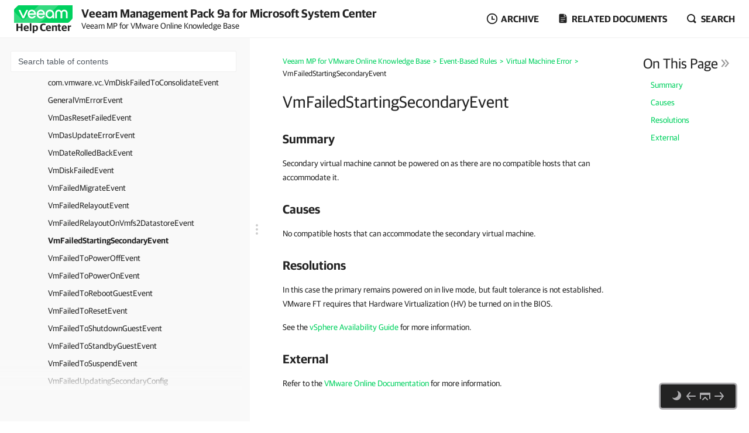

--- FILE ---
content_type: text/html
request_url: https://helpcenter.veeam.com/docs/mp/kb/vmfailedstartingsecondaryevent.html
body_size: 22630
content:
<!DOCTYPE html>
<html lang="en" itemscope="" itemtype="https://schema.org/TechArticle">
    <head>
        <meta charset="utf-8">
        <title>VmFailedStartingSecondaryEvent - Veeam MP for VMware Online KB</title>
        <!--ZOOMSTOPFOLLOW-->
        <link rel="preload" href="//css.veeam.com/helpcenter/helpcenter_f90c345bdbfb6235fd78d557bf63c1c4.css" as="style" type="text/css">
        <meta name="description" content="Summary Secondary virtual machine cannot be powered on as there are no compatible hosts that can accommodate it. Causes No compatible...">
        <link rel="canonical" href="https://helpcenter.veeam.com/docs/mp/kb/vmfailedstartingsecondaryevent.html">
        <meta name="viewport" content="width=device-width, initial-scale=1.0">
        <meta property="og:title" content="VmFailedStartingSecondaryEvent - Veeam MP for VMware Online KB">
        <meta property="og:description" content="Summary Secondary virtual machine cannot be powered on as there are no compatible hosts that can accommodate it. Causes No compatible hosts that can accommodate the secondary virtual machine. Resolutions In...">
        <meta property="og:url" content="https://helpcenter.veeam.com/docs/mp/kb/vmfailedstartingsecondaryevent.html">
        <meta property="og:image" content="https://img.veeam.com/facebook/1600x800_helpcenter_es_build.png">
        <meta property="og:type" content="article">
        <meta property="fb:admins" content="100006069794563">
        <meta property="og:site_name" content="Veeam Help Center">
        <meta itemprop="url" content="https://helpcenter.veeam.com/docs/mp/kb/vmfailedstartingsecondaryevent.html">
        <meta itemprop="description" content="Summary Secondary virtual machine cannot be powered on as there are no compatible hosts that can accommodate it. Causes No compatible hosts that can accommodate the secondary virtual machine. Resolutions In...">
        <meta itemprop="dateModified" content="2025-08-21">
        <meta itemprop="datePublished" content="2025-08-27">
        <meta itemprop="thumbnailUrl" content="https://img.veeam.com/facebook/800x800_ijw_logo.png">
        <meta itemprop="inLanguage" content="en">
        <meta id="meta-version" itemprop="version" content="9a">
        <link itemprop="mainEntityOfPage" href="https://helpcenter.veeam.com/docs/mp/kb/vmfailedstartingsecondaryevent.html">
        <link rel="stylesheet" href="//css.veeam.com/helpcenter/helpcenter_f90c345bdbfb6235fd78d557bf63c1c4.css">
        <link rel="icon" href="//img.veeam.com/favicon/favicon-16x16.ico" sizes="16x16">
        <link rel="icon" href="//img.veeam.com/favicon/favicon-16x16.png" sizes="16x16">
        <link rel="icon" href="//img.veeam.com/favicon/favicon-32x32.png" sizes="32x32">
        <link rel="icon" href="//img.veeam.com/favicon/favicon-57x57.png" sizes="57x57">
        <link rel="icon" href="//img.veeam.com/favicon/favicon-76x76.png" sizes="76x76">
        <link rel="icon" href="//img.veeam.com/favicon/favicon-128x128.png" sizes="128x128">
        <link rel="icon" href="//img.veeam.com/favicon/favicon-192x192.png" sizes="192x192">
        <link rel="icon" href="//img.veeam.com/favicon/favicon-228x228.png" sizes="228x228">
        <link rel="shortcut icon" href="//img.veeam.com/favicon/favicon-196x196px.png" sizes="196x196">
        <link rel="apple-touch-icon" href="//img.veeam.com/favicon/favicon-120x120.png" sizes="120x120">
        <link rel="apple-touch-icon" href="//img.veeam.com/favicon/favicon-152x152.png" sizes="152x152">
        <link rel="apple-touch-icon" href="//img.veeam.com/favicon/favicon-180x180.png" sizes="180x180">
        <script src="//js.veeam.com/helpcenter/vendor_97d58cc1e65ce54d8eedf74fa91a91b1.js" defer></script>
        <script>function setVersion(){var e=document.getElementById('meta-version'),l=window.location,v=e?'ver='+e.content.replace(/\./g,''):'';if(e&&l.search.indexOf('ver=')===-1&&l.href.indexOf('/archive/')===-1)window.history.replaceState('','',l.pathname+(l.search?l.search+'&':'?')+v+l.hash);}setVersion();</script>
        <script>function preAdjustToc(){var e=document.cookie.split(";");for(var t in e){var d=e[t].split("=");if(-1!==d[0].indexOf("hc_navpane_width")){var a=parseInt(d[1],10);if(!isNaN(a)){a<240&&(a=240),a>900&&(a=900);var i="",n=document.head||document.getElementsByTagName("head")[0],p=document.createElement("style");i+=".page-toc { width: "+a+"px; min-width: "+a+"px; }",i+=".topic-container { padding-left: "+(a+36)+"px}",p.appendChild(document.createTextNode(i)),n.appendChild(p)}}}}preAdjustToc();</script>
    </head>
    <body>
        <script>var lightThemeName="light",theme=localStorage.getItem("hc-preferred-theme")||lightThemeName;theme!==lightThemeName&&document.documentElement.classList.add("theme--"+theme);</script>
        <header class="page-header js-header">
            <div class="page-header__container js-header-viewport">
                <div class="page-header__left">
                    <a class="page-header__toc-toggle js-toggle-toc-mobile"></a>
                    <div class="page-header__logo">
                        <a href="//helpcenter.veeam.com/" target="_blank" class="page-header__logo-link">
                            <svg xmlns="http://www.w3.org/2000/svg" width="100" height="30" class="page-header__logo-img" viewBox="0 0 100 30" fill="none">
                                <title>Veeam Help Center</title>
                                <path d="M8.46718 0.0279752C7.57553 0.0279752 6.7169 0.382338 6.08744 1.01121L0.98572 6.10005C0.35526 6.72891 0 7.58437 0 8.47377V30L91.5869 29.9461C92.4785 29.9461 93.3371 29.5918 93.9666 28.9629L99.0113 23.9309C99.6417 23.3021 99.997 22.4466 99.997 21.5572L100 0.0269775L8.46718 0.0279752Z" fill="#00D15F"/>
                                <path opacity="0.2" d="M0 10.6598L0.0100075 29.992L34.1749 29.972C34.1749 29.972 37.9727 30.1457 40.9259 29.4939C46.3528 28.2971 49.5842 26.0032 53.6241 21.9744C60.4391 15.1767 75.7013 0 75.7013 0L42.2869 0.00399348L19.2681 22.8698C19.2681 22.8698 17.797 24.5099 15.8085 24.5109C14.3215 24.5119 13.4708 23.912 12.362 22.8898C12.0378 22.5903 0 10.6688 0 10.6598Z" fill="white"/>
                                <path d="M14.4967 22.2889L7.58765 7.89783H10.7019C10.7019 7.89783 15.6395 18.1993 15.7606 18.7213H15.8207C15.9447 18.1993 20.8793 7.89783 20.8793 7.89783H24.0236L17.1146 22.2889H14.4967Z" fill="white"/>
                                <path d="M37.4045 16.1969H26.2153C26.6176 18.5337 28.3409 20.009 30.5625 20.009C32.3828 20.009 33.5827 19.3003 34.1991 17.9797H37.0953C36.2306 20.7147 33.7368 22.5904 30.5585 22.5904C26.3654 22.5904 23.2842 19.5478 23.2842 15.0869C23.2842 10.6598 26.3044 7.58337 30.5585 7.58337C34.3503 7.58337 37.4635 10.8136 37.4635 15.0869C37.4655 15.5181 37.4655 15.7656 37.4045 16.1969ZM26.2453 13.8591H34.5384C34.3543 11.8896 32.7521 10.1707 30.5625 10.1707C28.3409 10.1677 26.6747 11.6161 26.2453 13.8591Z" fill="white"/>
                                <path d="M52.7546 16.1969H41.5644C41.9667 18.5337 43.69 20.009 45.9116 20.009C47.7319 20.009 48.9318 19.3003 49.5483 17.9797H52.4444C51.5798 20.7147 49.0859 22.5904 45.9076 22.5904C41.7145 22.5904 38.6333 19.5478 38.6333 15.0869C38.6333 10.6598 41.6535 7.58337 45.9076 7.58337C49.6994 7.58337 52.8127 10.8136 52.8127 15.0869C52.8147 15.5181 52.8146 15.7656 52.7546 16.1969ZM41.5955 13.8591H49.8885C49.7044 11.8896 48.1022 10.1707 45.9126 10.1707C43.69 10.1677 42.0278 11.6161 41.5955 13.8591Z" fill="white"/>
                                <path d="M68.4462 15.0899V22.286H65.9493L65.7012 20.042C64.5914 21.704 62.6509 22.5934 60.8907 22.5934C56.9448 22.5934 53.9546 19.4571 53.9546 15.0899C53.9546 10.7867 57.1589 7.58643 61.2589 7.58643C65.0237 7.58643 68.4462 10.2916 68.4462 15.0899ZM65.6061 15.0899C65.6061 11.9236 63.5116 10.1718 61.2589 10.1718C58.7921 10.1718 56.7907 12.1412 56.7907 15.0899C56.7907 18.0426 58.641 20.0081 61.2589 20.0081C63.4815 20.0081 65.6061 18.1624 65.6061 15.0899Z" fill="white"/>
                                <path d="M70.3564 22.2849V13.7692C70.3564 10.1717 72.6691 7.59033 76.2768 7.59033C79.1729 7.59033 80.715 9.52685 80.9332 10.2046H80.9932C81.2074 9.52884 82.7495 7.59033 85.6496 7.59033C89.2562 7.59033 91.5699 10.1717 91.5699 13.7692V22.2859H88.7339V13.9838C88.7339 11.647 87.6851 10.2326 85.5595 10.2326C83.431 10.2326 82.3852 11.647 82.3852 14.0447V22.3168H79.5492V14.0447C79.5492 11.647 78.5004 10.2326 76.3748 10.2326C74.2493 10.2326 73.2005 11.647 73.2005 13.9838V22.2859L70.3564 22.2849Z" fill="white"/>
                            </svg>
                            <span class="page-header__logo-title">Help Center</span>
                        </a>
                    </div>
                    <div class="page-header__context">Veeam Management Pack 9a for Microsoft System Center<br><span class="document_title">Veeam MP for VMware Online Knowledge Base</span></div>
                </div>
                <div class="page-header__controls">
                    <div class="related-documents js-versions-list-container hidden">
                        <a class="related-documents__toggle related-documents__toggle--archive js-versions-list-toggle"
                        ><span>Archive</span></a
                        >
                        <div class="related-documents__overlay"></div>
                        <div class="related-documents__inner related-documents__inner--small js-versions-inner">
                            <div class="related-documents__list js-versions-list-links"><a href="https://helpcenter.veeam.com/archive/mp/90/kb/" rel="nofollow">Version 9.0</a> <a href="https://helpcenter.veeam.com/archive/mp/80u6/kb/" rel="nofollow">Version 8.0 Update 6</a></div>
                        </div>
                    </div>
                    <div class="related-documents related-documents--fullscreen-mobile js-docs-list-container">
                        <a class="related-documents__toggle related-documents__toggle--doc js-docs-list-toggle"><span>Related documents</span></a>
                        <div class="related-documents__overlay"></div>
                        <div class="related-documents__inner js-docs-inner">
                            <div class="related-documents__search-container js-docs-search-container">
                                <input class="related-documents__search js-docs-search" type="text" value="" placeholder="Search related documents">
                                <a class="js-docs-clear related-documents__form-clear"></a>
                            </div>
                            <div class="related-documents__list js-docs-list-links">
                                <div id="base_documents"><a href="https://helpcenter.veeam.com/docs/mp/vmware_guide/">Veeam MP for VMware User Guides</a> <a href="https://helpcenter.veeam.com/docs/mp/hyperv_guide/">Veeam MP for Microsoft Hyper-V User Guide</a> <a href="https://helpcenter.veeam.com/docs/mp/backup_guide/">MP for Veeam Backup & Replication User Guide</a> <a href="https://helpcenter.veeam.com/docs/mp/vmware_reference/">Veeam MP for VMware Reference</a> <a href="https://helpcenter.veeam.com/docs/mp/hyperv_reference/">Veeam MP for Microsoft Hyper-V Reference</a> <a href="https://helpcenter.veeam.com/docs/mp/backup_reference/">MP for Veeam Backup & Replication Reference</a> <a href="https://helpcenter.veeam.com/docs/mp/veshell/">Veeam MP VEShell Reference</a> <a href="https://helpcenter.veeam.com/docs/mp/reports/">Veeam MP Report Knowledge</a> <a href="https://helpcenter.veeam.com/docs/mp/resource_kit/">Veeam MP Resource Kit Guide</a></div>
                                <div id="additional_documents"><div id="additional_documents"><a href="https://www.veeam.com/documentation-guides-datasheets.html?prd=vbr">Veeam Backup & Replication Documentation</a> <a href="https://helpcenter.veeam.com/docs/vcsp/refguide/about.html">Veeam Rental Licensing and Usage Reporting</a></div></div>
                                <div class="related-documents__global-search js-docs-global-search" style="display: none">
                                    <a tabindex="0" class="search-link--global js-docs-global-search-link" data-search="">Search for "<span></span>" in this document</a>
                                </div>
                            </div>
                        </div>
                    </div>
                    <div class="site-search js-search-container">
                        <a class="site-search__toggle js-search-button"><span>Search</span></a>
                        <div class="site-search__overlay"></div>
                        <div class="site-search__form-container js-search-box">
                            <div class="site-search__form">
                                <input autocomplete="off" type="text" size="5" id="search_txt" name="search_txt" class="site-search__form-input js-search-field" placeholder="Search">
                                <a class="js-search-clear site-search__form-clear"></a>
                            </div>
                        </div>
                    </div>
                </div>
            </div>
        </header>
        <div class="content js-page-content">
            <div class="viewport js-content-viewport">
                <nav class="page-toc mobile-hidden js-page-toc">
                    <div class="page-toc__title">Veeam Management Pack 9a for Microsoft System Center<br><span class="document_title">Veeam MP for VMware Online Knowledge Base</span></div>                    <div class="page-toc__search js-toc-search">
                        <div class="page-toc__search-inner js-toc-search-container">
                            <input class="page-toc__search-input js-toc-search-input" type="text" value="" placeholder="Search table of contents">
                            <a class="js-toc-search-clear page-toc__search-clear"></a>
                        </div>
                        <div class="page-toc__search-container">
                            <div class="page-toc__search-list js-toc-search-list"></div>
                        </div>
                    </div>
                    <ul class="page-toc__search-links js-toc-search-links"><li><a href="knowledge_base.html" title="Knowledge Base">Knowledge Base</a></li><li class="has-list expanded"><a href="event_based_rules.html" title="Event-Based Rules">Event-Based Rules</a><i></i><ul><li class="has-list"><a href="vsphere_cluster_error.html" title="vSphere Cluster Error">vSphere Cluster Error</a><i></i><ul><li><a href="com.vmware.vc.ha.dastotalclusterfailureevent.html" title="com.vmware.vc.HA.DasTotalClusterFailureEvent">com.vmware.vc.HA.DasTotalClusterFailureEvent</a></li><li><a href="com.vmware.vc.ha.dasfailoverhostfailedevent.html" title="com.vmware.vc.HA.DasFailoverHostFailedEvent">com.vmware.vc.HA.DasFailoverHostFailedEvent</a></li><li><a href="com.vmware.vc.ha.dashostcompletedatastorefailureevent.html" title="com.vmware.vc.HA.DasHostCompleteDatastoreFailureEvent">com.vmware.vc.HA.DasHostCompleteDatastoreFailureEvent</a></li><li><a href="com.vmware.vc.ha.dashostcompletenetworkfailureevent.html" title="com.vmware.vc.HA.DasHostCompleteNetworkFailureEvent">com.vmware.vc.HA.DasHostCompleteNetworkFailureEvent</a></li><li><a href="com.vmware.vc.ha.dashostfailedevent.html" title="com.vmware.vc.HA.DasHostFailedEvent">com.vmware.vc.HA.DasHostFailedEvent</a></li><li><a href="com.vmware.vc.ha.hostdaserrorevent.html" title="com.vmware.vc.HA.HostDasErrorEvent">com.vmware.vc.HA.HostDasErrorEvent</a></li><li><a href="com.vmware.vc.ha.hosthasnomounteddatastores.html" title="com.vmware.vc.HA.HostHasNoMountedDatastores">com.vmware.vc.HA.HostHasNoMountedDatastores</a></li><li><a href="com.vmware.vc.ha.hosthasnosslthumbprint.html" title="com.vmware.vc.HA.HostHasNoSslThumbprint">com.vmware.vc.HA.HostHasNoSslThumbprint</a></li><li><a href="com.vmware.vc.ha.hostincompatiblewithha.html" title="com.vmware.vc.HA.HostIncompatibleWithHA">com.vmware.vc.HA.HostIncompatibleWithHA</a></li><li><a href="dasagentunavailableevent.html" title="DasAgentUnavailableEvent">DasAgentUnavailableEvent</a></li><li><a href="dasclusterisolatedevent.html" title="DasClusterIsolatedEvent">DasClusterIsolatedEvent</a></li><li><a href="dashostfailedevent.html" title="DasHostFailedEvent">DasHostFailedEvent</a></li><li><a href="drsinvocationfailedevent.html" title="DrsInvocationFailedEvent">DrsInvocationFailedEvent</a></li><li><a href="drsresourceconfigurefailedevent.html" title="DrsResourceConfigureFailedEvent">DrsResourceConfigureFailedEvent</a></li><li><a href="esx.problem.migrate.vmotion.default.heap.create.failed.html" title="esx.problem.migrate.vmotion.default.heap.create.failed">esx.problem.migrate.vmotion.default.heap.create.failed</a></li><li><a href="hostnotinclusterevent.html" title="HostNotInClusterEvent">HostNotInClusterEvent</a></li><li><a href="migrationerrorevent.html" title="MigrationErrorEvent">MigrationErrorEvent</a></li><li><a href="hostdaserrorevent.html" title="HostDasErrorEvent">HostDasErrorEvent</a></li><li><a href="migrationhosterrorevent.html" title="MigrationHostErrorEvent">MigrationHostErrorEvent</a></li><li><a href="migrationresourceerrorevent.html" title="MigrationResourceErrorEvent">MigrationResourceErrorEvent</a></li></ul></li><li class="has-list"><a href="vsphere_cluster_warning.html" title="vSphere Cluster Warning">vSphere Cluster Warning</a><i></i><ul><li><a href="clusterovercommittedevent.html" title="ClusterOvercommittedEvent">ClusterOvercommittedEvent</a></li><li><a href="com.vmware.vc.ha.cannotresetvmwithinaccessibledatastore.html" title="com.vmware.vc.HA.CannotResetVmWithInaccessibleDatastore">com.vmware.vc.HA.CannotResetVmWithInaccessibleDatastore</a></li><li><a href="com.vmware.vc.ha.clustercontainsincompatiblehosts.html" title="com.vmware.vc.HA.ClusterContainsIncompatibleHosts">com.vmware.vc.HA.ClusterContainsIncompatibleHosts</a></li><li><a href="com.vmware.vc.ha.clusterfailoveractioninitiatedevent.html" title="com.vmware.vc.HA.ClusterFailoverActionInitiatedEvent">com.vmware.vc.HA.ClusterFailoverActionInitiatedEvent</a></li><li><a href="com.vmware.vc.ha.dasfailoverhostisolatedevent.html" title="com.vmware.vc.HA.DasFailoverHostIsolatedEvent">com.vmware.vc.HA.DasFailoverHostIsolatedEvent</a></li><li><a href="com.vmware.vc.ha.dasfailoverhostpartitionedevent.html" title="com.vmware.vc.HA.DasFailoverHostPartitionedEvent">com.vmware.vc.HA.DasFailoverHostPartitionedEvent</a></li><li><a href="com.vmware.vc.ha.dasfailoverhostunreachableevent.html" title="com.vmware.vc.HA.DasFailoverHostUnreachableEvent">com.vmware.vc.HA.DasFailoverHostUnreachableEvent</a></li><li><a href="com.vmware.vc.ha.dashostisolatedevent.html" title="com.vmware.vc.HA.DasHostIsolatedEvent">com.vmware.vc.HA.DasHostIsolatedEvent</a></li><li><a href="com.vmware.vc.ha.dashostmonitoringdisabledevent.html" title="com.vmware.vc.HA.DasHostMonitoringDisabledEvent">com.vmware.vc.HA.DasHostMonitoringDisabledEvent</a></li><li><a href="com.vmware.vc.ha.heartbeatdatastorenotsufficient.html" title="com.vmware.vc.HA.HeartbeatDatastoreNotSufficient">com.vmware.vc.HA.HeartbeatDatastoreNotSufficient</a></li><li><a href="com.vmware.vc.ha.hostagenterrorevent.html" title="com.vmware.vc.HA.HostAgentErrorEvent">com.vmware.vc.HA.HostAgentErrorEvent</a></li><li><a href="com.vmware.vc.ha.hosthasnoisolationaddrsdefined.html" title="com.vmware.vc.HA.HostHasNoIsolationAddrsDefined">com.vmware.vc.HA.HostHasNoIsolationAddrsDefined</a></li><li><a href="com.vmware.vc.ha.hostpartitionedfrommasterevent.html" title="com.vmware.vc.HA.HostPartitionedFromMasterEvent">com.vmware.vc.HA.HostPartitionedFromMasterEvent</a></li><li><a href="com.vmware.vc.ha.hostunconfiguredwithprotectedvms.html" title="com.vmware.vc.HA.HostUnconfiguredWithProtectedVms">com.vmware.vc.HA.HostUnconfiguredWithProtectedVms</a></li><li><a href="com.vmware.vc.ha.hostunconfigureerror.html" title="com.vmware.vc.HA.HostUnconfigureError">com.vmware.vc.HA.HostUnconfigureError</a></li><li><a href="com.vmware.vc.ha.invalidmaster.html" title="com.vmware.vc.HA.InvalidMaster">com.vmware.vc.HA.InvalidMaster</a></li><li><a href="com.vmware.vc.ha.notallhostaddrspingable.html" title="com.vmware.vc.HA.NotAllHostAddrsPingable">com.vmware.vc.HA.NotAllHostAddrsPingable</a></li><li><a href="com.vmware.vc.ha.userheartbeatdatastoreremoved.html" title="com.vmware.vc.HA.UserHeartbeatDatastoreRemoved">com.vmware.vc.HA.UserHeartbeatDatastoreRemoved</a></li><li><a href="com.vmware.vc.ha.vccannotfindmasterevent.html" title="com.vmware.vc.HA.VcCannotFindMasterEvent">com.vmware.vc.HA.VcCannotFindMasterEvent</a></li><li><a href="dashostisolatedevent.html" title="DasHostIsolatedEvent">DasHostIsolatedEvent</a></li><li><a href="esx.problem.migrate.vmotion.server.pending.cnx.listen.socket.shutdown.html" title="esx.problem.migrate.vmotion.server.pending.cnx.listen.socket.shutdown">esx.problem.migrate.vmotion.server.pending.cnx.listen.socket.shutdown</a></li><li><a href="insufficientfailoverresourcesevent.html" title="InsufficientFailoverResourcesEvent">InsufficientFailoverResourcesEvent</a></li><li><a href="migrationhostwarningevent.html" title="MigrationHostWarningEvent">MigrationHostWarningEvent</a></li><li><a href="migrationresourcewarningevent.html" title="MigrationResourceWarningEvent">MigrationResourceWarningEvent</a></li><li><a href="migrationwarningevent.html" title="MigrationWarningEvent">MigrationWarningEvent</a></li></ul></li><li class="has-list"><a href="esx_host_error.html" title="vSphere Host Error">vSphere Host Error</a><i></i><ul><li><a href="com.vmware.vc.vsan.hostcommunicationerrorevent.html" title="com.vmware.vc.vsan.HostCommunicationErrorEvent">com.vmware.vc.vsan.HostCommunicationErrorEvent</a></li><li><a href="drsexitstandbymodefailedevent.html" title="DrsExitStandbyModeFailedEvent">DrsExitStandbyModeFailedEvent</a></li><li><a href="esx.problem.vm.kill.unexpected.fault.failure.html" title="esx.problem.vm.kill.unexpected.fault.failure">esx.problem.vm.kill.unexpected.fault.failure</a></li><li><a href="esx.problem.vm.kill.unexpected.forcefulpageretire.html" title="esx.problem.vm.kill.unexpected.forcefulPageRetire">esx.problem.vm.kill.unexpected.forcefulPageRetire</a></li><li><a href="esx.problem.vm.kill.unexpected.noswapresponse.html" title="esx.problem.vm.kill.unexpected.noSwapResponse">esx.problem.vm.kill.unexpected.noSwapResponse</a></li><li><a href="esx.problem.vm.kill.unexpected.vmtrack.html" title="esx.problem.vm.kill.unexpected.vmtrack">esx.problem.vm.kill.unexpected.vmtrack</a></li><li><a href="esx.problem.vmsyslogd.remote.failure.html" title="esx.problem.vmsyslogd.remote.failure">esx.problem.vmsyslogd.remote.failure</a></li><li><a href="esx.problem.vmsyslogd.storage.failure.html" title="esx.problem.vmsyslogd.storage.failure">esx.problem.vmsyslogd.storage.failure</a></li><li><a href="esx.problem.vmsyslogd.storage.logdir.invalid.html" title="esx.problem.vmsyslogd.storage.logdir.invalid">esx.problem.vmsyslogd.storage.logdir.invalid</a></li><li><a href="exitstandbymodefailedevent.html" title="ExitStandbyModeFailedEvent">ExitStandbyModeFailedEvent</a></li><li><a href="generalhosterrorevent.html" title="GeneralHostErrorEvent">GeneralHostErrorEvent</a></li><li><a href="hostupgradefailedevent.html" title="HostUpgradeFailedEvent">HostUpgradeFailedEvent</a></li><li><a href="incorrecthostinformationevent.html" title="IncorrectHostInformationEvent">IncorrectHostInformationEvent</a></li></ul></li><li class="has-list"><a href="esx_host_warning.html" title="vSphere Host Warning">vSphere Host Warning</a><i></i><ul><li><a href="esx.problem.application.core.dumped.html" title="esx.problem.application.core.dumped">esx.problem.application.core.dumped</a></li><li><a href="esx.problem.coredump.unconfigured.html" title="esx.problem.coredump.unconfigured">esx.problem.coredump.unconfigured</a></li><li><a href="esx.problem.host.coredump.html" title="esx.problem.host.coredump">esx.problem.host.coredump</a></li><li><a href="esx.problem.hostd.core.dumped.html" title="esx.problem.hostd.core.dumped">esx.problem.hostd.core.dumped</a></li><li><a href="esx.problem.ntpd.clock.correction.error.html" title="esx.problem.ntpd.clock.correction.error">esx.problem.ntpd.clock.correction.error</a></li><li><a href="esx.problem.pageretire.selectedmpnthreshold.host.exceeded.html" title="esx.problem.pageretire.selectedmpnthreshold.host.exceeded">esx.problem.pageretire.selectedmpnthreshold.host.exceeded</a></li><li><a href="esx.problem.pageretire.selectedmpnthreshold.kernel.exceeded.html" title="esx.problem.pageretire.selectedmpnthreshold.kernel.exceeded">esx.problem.pageretire.selectedmpnthreshold.kernel.exceeded</a></li><li><a href="esx.problem.pageretire.selectedmpnthreshold.userclient.exceeded.html" title="esx.problem.pageretire.selectedmpnthreshold.userclient.exceeded">esx.problem.pageretire.selectedmpnthreshold.userclient.exceeded</a></li><li><a href="esx.problem.pageretire.selectedmpnthreshold.userprivate.exceeded.html" title="esx.problem.pageretire.selectedmpnthreshold.userprivate.exceeded">esx.problem.pageretire.selectedmpnthreshold.userprivate.exceeded</a></li><li><a href="esx.problem.pageretire.selectedmpnthreshold.usershared.exceeded.html" title="esx.problem.pageretire.selectedmpnthreshold.usershared.exceeded">esx.problem.pageretire.selectedmpnthreshold.usershared.exceeded</a></li><li><a href="esx.problem.pageretire.selectedmpnthreshold.vmmclient.exceeded.html" title="esx.problem.pageretire.selectedmpnthreshold.vmmclient.exceeded">esx.problem.pageretire.selectedmpnthreshold.vmmclient.exceeded</a></li><li><a href="esx.problem.syslog.config.html" title="esx.problem.syslog.config">esx.problem.syslog.config</a></li><li><a href="esx.problem.syslog.nonpersistent.html" title="esx.problem.syslog.nonpersistent">esx.problem.syslog.nonpersistent</a></li><li><a href="esx.problem.vmsyslogd.unexpected.html" title="esx.problem.vmsyslogd.unexpected">esx.problem.vmsyslogd.unexpected</a></li><li><a href="esx.problem.vpxa.core.dumped.html" title="esx.problem.vpxa.core.dumped">esx.problem.vpxa.core.dumped</a></li><li><a href="generalhostwarningevent.html" title="GeneralHostWarningEvent">GeneralHostWarningEvent</a></li><li><a href="hostinventoryfullevent.html" title="HostInventoryFullEvent">HostInventoryFullEvent</a></li><li><a href="timedouthostoperationevent.html" title="TimedOutHostOperationEvent">TimedOutHostOperationEvent</a></li></ul></li><li class="has-list"><a href="esx_host_hardware_error.html" title="vSphere Host Hardware Error">vSphere Host Hardware Error</a><i></i><ul><li><a href="esx.problem.apei.bert.memory.error.corrected.html" title="esx.problem.apei.bert.memory.error.corrected">esx.problem.apei.bert.memory.error.corrected</a></li><li><a href="esx.problem.apei.bert.memory.error.fatal.html" title="esx.problem.apei.bert.memory.error.fatal">esx.problem.apei.bert.memory.error.fatal</a></li><li><a href="esx.problem.apei.bert.memory.error.recoverable.html" title="esx.problem.apei.bert.memory.error.recoverable">esx.problem.apei.bert.memory.error.recoverable</a></li><li><a href="esx.problem.apei.bert.pcie.error.corrected.html" title="esx.problem.apei.bert.pcie.error.corrected">esx.problem.apei.bert.pcie.error.corrected</a></li><li><a href="esx.problem.apei.bert.pcie.error.fatal.html" title="esx.problem.apei.bert.pcie.error.fatal">esx.problem.apei.bert.pcie.error.fatal</a></li><li><a href="esx.problem.apei.bert.pcie.error.recoverable.html" title="esx.problem.apei.bert.pcie.error.recoverable">esx.problem.apei.bert.pcie.error.recoverable</a></li><li><a href="esx.problem.cpu.amd.mce.dram.disabled.html" title="esx.problem.cpu.amd.mce.dram.disabled">esx.problem.cpu.amd.mce.dram.disabled</a></li><li><a href="esx.problem.cpu.intel.ioapic.listing.error.html" title="esx.problem.cpu.intel.ioapic.listing.error">esx.problem.cpu.intel.ioapic.listing.error</a></li><li><a href="esx.problem.cpu.mce.invalid.html" title="esx.problem.cpu.mce.invalid">esx.problem.cpu.mce.invalid</a></li><li><a href="esx.problem.cpu.smp.ht.invalid.html" title="esx.problem.cpu.smp.ht.invalid">esx.problem.cpu.smp.ht.invalid</a></li><li><a href="esx.problem.cpu.smp.ht.numpcpus.max.html" title="esx.problem.cpu.smp.ht.numpcpus.max">esx.problem.cpu.smp.ht.numpcpus.max</a></li></ul></li><li class="has-list"><a href="esx_host_hardware_warning.html" title="vSphere Host Hardware Warning">vSphere Host Hardware Warning</a><i></i><ul><li><a href="esx.problem.cpu.smp.ht.partner.missing.html" title="esx.problem.cpu.smp.ht.partner.missing">esx.problem.cpu.smp.ht.partner.missing</a></li><li><a href="esx.problem.hardware.acpi.interrupt.routing.device.invalid.html" title="esx.problem.hardware.acpi.interrupt.routing.device.invalid">esx.problem.hardware.acpi.interrupt.routing.device.invalid</a></li><li><a href="esx.problem.hardware.acpi.interrupt.routing.pin.invalid.html" title="esx.problem.hardware.acpi.interrupt.routing.pin.invalid">esx.problem.hardware.acpi.interrupt.routing.pin.invalid</a></li><li><a href="esx.problem.hardware.ioapic.missing.html" title="esx.problem.hardware.ioapic.missing">esx.problem.hardware.ioapic.missing</a></li></ul></li><li class="has-list"><a href="esx_host_network_error.html" title="vSphere Host Network Error">vSphere Host Network Error</a><i></i><ul><li><a href="com.vmware.vc.vsan.networkmisconfiguredevent.html" title="com.vmware.vc.vsan.NetworkMisConfiguredEvent">com.vmware.vc.vsan.NetworkMisConfiguredEvent</a></li><li><a href="esx.problem.dhclient.lease.none.html" title="esx.problem.dhclient.lease.none">esx.problem.dhclient.lease.none</a></li><li><a href="esx.problem.net.e1000.tso6.notsupported.html" title="esx.problem.net.e1000.tso6.notsupported">esx.problem.net.e1000.tso6.notsupported</a></li><li><a href="esx.problem.net.firewall.config.failed.html" title="esx.problem.net.firewall.config.failed">esx.problem.net.firewall.config.failed</a></li><li><a href="esx.problem.net.firewall.port.hookfailed.html" title="esx.problem.net.firewall.port.hookfailed">esx.problem.net.firewall.port.hookfailed</a></li><li><a href="esx.problem.net.gateway.set.failed.html" title="esx.problem.net.gateway.set.failed">esx.problem.net.gateway.set.failed</a></li><li><a href="esx.problem.net.vdl2.instance.initialization.fail.html" title="esx.problem.net.vdl2.instance.initialization.fail">esx.problem.net.vdl2.instance.initialization.fail</a></li><li><a href="esx.problem.net.vdl2.instance.notexist.html" title="esx.problem.net.vdl2.instance.notexist">esx.problem.net.vdl2.instance.notexist</a></li><li><a href="esx.problem.net.vdl2.mcastgroup.fail.html" title="esx.problem.net.vdl2.mcastgroup.fail">esx.problem.net.vdl2.mcastgroup.fail</a></li><li><a href="esx.problem.net.vdl2.network.initialization.fail.html" title="esx.problem.net.vdl2.network.initialization.fail">esx.problem.net.vdl2.network.initialization.fail</a></li><li><a href="esx.problem.net.vdl2.port.initialization.fail.html" title="esx.problem.net.vdl2.port.initialization.fail">esx.problem.net.vdl2.port.initialization.fail</a></li><li><a href="esx.problem.net.vdl2.vmknic.fail.html" title="esx.problem.net.vdl2.vmknic.fail">esx.problem.net.vdl2.vmknic.fail</a></li><li><a href="esx.problem.net.vdl2.vmknic.notexist.html" title="esx.problem.net.vdl2.vmknic.notexist">esx.problem.net.vdl2.vmknic.notexist</a></li><li><a href="esx.problem.vsan.no.network.connectivity.html" title="esx.problem.vsan.no.network.connectivity">esx.problem.vsan.no.network.connectivity</a></li><li><a href="esx.problem.net.lacp.peer.noresponse.html" title="esx.problem.net.lacp.peer.noresponse">esx.problem.net.lacp.peer.noresponse</a></li><li><a href="esx.problem.net.lacp.policy.incompatible.html" title="esx.problem.net.lacp.policy.incompatible">esx.problem.net.lacp.policy.incompatible</a></li><li><a href="esx.problem.net.lacp.policy.linkstatus.html" title="esx.problem.net.lacp.policy.linkstatus">esx.problem.net.lacp.policy.linkstatus</a></li><li><a href="esx.problem.net.lacp.uplink.fail.duplex.html" title="esx.problem.net.lacp.uplink.fail.duplex">esx.problem.net.lacp.uplink.fail.duplex</a></li><li><a href="esx.problem.net.lacp.uplink.fail.speed.html" title="esx.problem.net.lacp.uplink.fail.speed">esx.problem.net.lacp.uplink.fail.speed</a></li><li><a href="esx.problem.net.lacp.uplink.inactive.html" title="esx.problem.net.lacp.uplink.inactive">esx.problem.net.lacp.uplink.inactive</a></li><li><a href="hostextranetworksevent.html" title="HostExtraNetworksEvent">HostExtraNetworksEvent</a></li><li><a href="hostgetshortnamefailedevent.html" title="HostGetShortNameFailedEvent">HostGetShortNameFailedEvent</a></li><li><a href="hostmissingnetworksevent.html" title="HostMissingNetworksEvent">HostMissingNetworksEvent</a></li><li><a href="hostnoavailablenetworksevent.html" title="HostNoAvailableNetworksEvent">HostNoAvailableNetworksEvent</a></li><li><a href="hostnohaenabledportgroupsevent.html" title="HostNoHAEnabledPortGroupsEvent">HostNoHAEnabledPortGroupsEvent</a></li><li><a href="hostprimaryagentnotshortnameevent.html" title="HostPrimaryAgentNotShortNameEvent">HostPrimaryAgentNotShortNameEvent</a></li><li><a href="mtumismatchevent.html" title="MtuMismatchEvent">MtuMismatchEvent</a></li><li><a href="networkrollbackevent.html" title="NetworkRollbackEvent">NetworkRollbackEvent</a></li><li><a href="teamingmismatchevent.html" title="TeamingMisMatchEvent">TeamingMisMatchEvent</a></li><li><a href="uplinkportmtunotsupportevent.html" title="UplinkPortMtuNotSupportEvent">UplinkPortMtuNotSupportEvent</a></li><li><a href="uplinkportvlanuntrunkedevent.html" title="UplinkPortVlanUntrunkedEvent">UplinkPortVlanUntrunkedEvent</a></li><li><a href="vprob.net.e1000.tso6.notsupported.html" title="vprob.net.e1000.tso6.notsupported">vprob.net.e1000.tso6.notsupported</a></li><li><a href="vprob.net.proxyswitch.port.unavailable.html" title="vprob.net.proxyswitch.port.unavailable">vprob.net.proxyswitch.port.unavailable</a></li></ul></li><li class="has-list"><a href="esx_host_network_warning.html" title="vSphere Host Network Warning">vSphere Host Network Warning</a><i></i><ul><li><a href="duplicateipdetectedevent.html" title="DuplicateIpDetectedEvent">DuplicateIpDetectedEvent</a></li><li><a href="dvshostwentoutofsyncevent.html" title="DvsHostWentOutOfSyncEvent">DvsHostWentOutOfSyncEvent</a></li><li><a href="esx.audit.net.vdl2.ip.change.html" title="esx.audit.net.vdl2.ip.change">esx.audit.net.vdl2.ip.change</a></li><li><a href="esx.audit.net.vdl2.mappingtable.full.html" title="esx.audit.net.vdl2.mappingtable.full">esx.audit.net.vdl2.mappingtable.full</a></li><li><a href="esx.audit.net.vdl2.route.change.html" title="esx.audit.net.vdl2.route.change">esx.audit.net.vdl2.route.change</a></li><li><a href="esx.problem.dhclient.lease.offered.error.html" title="esx.problem.dhclient.lease.offered.error">esx.problem.dhclient.lease.offered.error</a></li><li><a href="esx.problem.dhclient.lease.persistent.none.html" title="esx.problem.dhclient.lease.persistent.none">esx.problem.dhclient.lease.persistent.none</a></li><li><a href="esx.problem.net.fence.port.badfenceid.html" title="esx.problem.net.fence.port.badfenceid">esx.problem.net.fence.port.badfenceid</a></li><li><a href="esx.problem.net.fence.resource.limited.html" title="esx.problem.net.fence.resource.limited">esx.problem.net.fence.resource.limited</a></li><li><a href="esx.problem.net.fence.switch.unavailable.html" title="esx.problem.net.fence.switch.unavailable">esx.problem.net.fence.switch.unavailable</a></li><li><a href="esx.problem.net.heap.belowthreshold.html" title="esx.problem.net.heap.belowthreshold">esx.problem.net.heap.belowthreshold</a></li><li><a href="esx.problem.net.migrate.unsupported.latency.html" title="esx.problem.net.migrate.unsupported.latency">esx.problem.net.migrate.unsupported.latency</a></li><li><a href="esx.problem.net.portset.port.full.html" title="esx.problem.net.portset.port.full">esx.problem.net.portset.port.full</a></li><li><a href="esx.problem.net.portset.port.vlan.invalidid.html" title="esx.problem.net.portset.port.vlan.invalidid">esx.problem.net.portset.port.vlan.invalidid</a></li><li><a href="esx.problem.net.proxyswitch.port.unavailable.html" title="esx.problem.net.proxyswitch.port.unavailable">esx.problem.net.proxyswitch.port.unavailable</a></li><li><a href="esx.problem.net.vmknic.ip.duplicate.html" title="esx.problem.net.vmknic.ip.duplicate">esx.problem.net.vmknic.ip.duplicate</a></li><li><a href="esx.problem.net.vmnic.linkstate.flapping.html" title="esx.problem.net.vmnic.linkstate.flapping">esx.problem.net.vmnic.linkstate.flapping</a></li><li><a href="esx.problem.net.vmnic.watchdog.reset.html" title="esx.problem.net.vmnic.watchdog.reset">esx.problem.net.vmnic.watchdog.reset</a></li><li><a href="esx.problem.net.lacp.uplink.blocked.html" title="esx.problem.net.lacp.uplink.blocked">esx.problem.net.lacp.uplink.blocked</a></li><li><a href="esx.problem.net.lacp.uplink.disconnected.html" title="esx.problem.net.lacp.uplink.disconnected">esx.problem.net.lacp.uplink.disconnected</a></li><li><a href="esx.problem.net.lacp.uplink.transition.down.html" title="esx.problem.net.lacp.uplink.transition.down">esx.problem.net.lacp.uplink.transition.down</a></li><li><a href="esx.problem.net.migrate.bindtovmk.html" title="esx.problem.net.migrate.bindtovmk">esx.problem.net.migrate.bindtovmk</a></li><li><a href="esx.problem.net.uplink.mtu.failed.html" title="esx.problem.net.uplink.mtu.failed">esx.problem.net.uplink.mtu.failed</a></li><li><a href="esx.problem.vsan.net.not.ready.html" title="esx.problem.vsan.net.not.ready">esx.problem.vsan.net.not.ready</a></li><li><a href="esx.problem.vsan.net.redundancy.lost.html" title="esx.problem.vsan.net.redundancy.lost">esx.problem.vsan.net.redundancy.lost</a></li><li><a href="esx.problem.vsan.net.redundancy.reduced.html" title="esx.problem.vsan.net.redundancy.reduced">esx.problem.vsan.net.redundancy.reduced</a></li><li><a href="hostipinconsistentevent.html" title="HostIpInconsistentEvent">HostIpInconsistentEvent</a></li><li><a href="hostiptoshortnamefailedevent.html" title="HostIpToShortNameFailedEvent">HostIpToShortNameFailedEvent</a></li><li><a href="hostisolationippingfailedevent.html" title="HostIsolationIpPingFailedEvent">HostIsolationIpPingFailedEvent</a></li><li><a href="hostnoredundantmanagementnetworkevent.html" title="HostNoRedundantManagementNetworkEvent">HostNoRedundantManagementNetworkEvent</a></li><li><a href="hostshortnameinconsistentevent.html" title="HostShortNameInconsistentEvent">HostShortNameInconsistentEvent</a></li><li><a href="hostshortnametoipfailedevent.html" title="HostShortNameToIpFailedEvent">HostShortNameToIpFailedEvent</a></li><li><a href="vprob.net.migrate.bindtovmk.html" title="vprob.net.migrate.bindtovmk">vprob.net.migrate.bindtovmk</a></li></ul></li><li class="has-list"><a href="esx_host_storage_error.html" title="vSphere Host Storage Error">vSphere Host Storage Error</a><i></i><ul><li><a href="com.vmware.vc.host.vflash.ssdconfigurationfailedevent.html" title="com.vmware.vc.host.vFlash.SsdConfigurationFailedEvent">com.vmware.vc.host.vFlash.SsdConfigurationFailedEvent</a></li><li><a href="esx.problem.scsi.apd.event.descriptor.alloc.failed.html" title="esx.problem.scsi.apd.event.descriptor.alloc.failed">esx.problem.scsi.apd.event.descriptor.alloc.failed</a></li><li><a href="esx.problem.storage.connectivity.lost.html" title="esx.problem.storage.connectivity.lost">esx.problem.storage.connectivity.lost</a></li><li><a href="h.esx.problem.vmfs.ats.support.lost.html" title="esx.problem.vmfs.ats.support.lost">esx.problem.vmfs.ats.support.lost</a></li><li><a href="h.esx.problem.vmfs.error.volume.is.locked.html" title="esx.problem.vmfs.error.volume.is.locked">esx.problem.vmfs.error.volume.is.locked</a></li><li><a href="h.esx.problem.vmfs.heartbeat.unrecoverable.html" title="esx.problem.vmfs.heartbeat.unrecoverable">esx.problem.vmfs.heartbeat.unrecoverable</a></li><li><a href="h.esx.problem.vmfs.lock.corruptondisk.html" title="esx.problem.vmfs.lock.corruptondisk">esx.problem.vmfs.lock.corruptondisk</a></li><li><a href="h.esx.problem.vmfs.nfs.mount.connect.failed.html" title="esx.problem.vmfs.nfs.mount.connect.failed">esx.problem.vmfs.nfs.mount.connect.failed</a></li><li><a href="h.esx.problem.vmfs.nfs.mount.limit.exceeded.html" title="esx.problem.vmfs.nfs.mount.limit.exceeded">esx.problem.vmfs.nfs.mount.limit.exceeded</a></li><li><a href="h.esx.problem.vmfs.nfs.server.disconnect.html" title="esx.problem.vmfs.nfs.server.disconnect">esx.problem.vmfs.nfs.server.disconnect</a></li><li><a href="h.esx.problem.vmfs.resource.corruptondisk.html" title="esx.problem.vmfs.resource.corruptondisk">esx.problem.vmfs.resource.corruptondisk</a></li><li><a href="h.esx.problem.vmfs.volume.locked.html" title="esx.problem.vmfs.volume.locked">esx.problem.vmfs.volume.locked</a></li><li><a href="esx.problem.scsi.device.limitreached.html" title="esx.problem.scsi.device.limitreached">esx.problem.scsi.device.limitreached</a></li><li><a href="esx.problem.scsi.device.state.permanentloss.withreservationheld.html" title="esx.problem.scsi.device.state.permanentloss.withreservationheld">esx.problem.scsi.device.state.permanentloss.withreservationheld</a></li><li><a href="esx.problem.scsi.scsipath.limitreached.html" title="esx.problem.scsi.scsipath.limitreached">esx.problem.scsi.scsipath.limitreached</a></li><li><a href="esx.problem.storage.iscsi.target.permanently.lost.html" title="esx.problem.storage.iscsi.target.permanently.lost">esx.problem.storage.iscsi.target.permanently.lost</a></li><li><a href="esx.problem.visorfs.failure.html" title="esx.problem.visorfs.failure">esx.problem.visorfs.failure</a></li><li><a href="esx.problem.visorfs.ramdisk.inodetable.full.html" title="esx.problem.visorfs.ramdisk.inodetable.full">esx.problem.visorfs.ramdisk.inodetable.full</a></li><li><a href="hostwwnconflictevent.html" title="HostWwnConflictEvent">HostWwnConflictEvent</a></li><li><a href="vprob.storage.connectivity.lost.html" title="vprob.storage.connectivity.lost">vprob.storage.connectivity.lost</a></li><li><a href="h.vprob.vmfs.error.volume.is.locked.html" title="vprob.vmfs.error.volume.is.locked">vprob.vmfs.error.volume.is.locked</a></li><li><a href="h.vprob.vmfs.heartbeat.unrecoverable.html" title="vprob.vmfs.heartbeat.unrecoverable">vprob.vmfs.heartbeat.unrecoverable</a></li><li><a href="h.vprob.vmfs.lock.corruptondisk.html" title="vprob.vmfs.lock.corruptondisk">vprob.vmfs.lock.corruptondisk</a></li><li><a href="h.vprob.vmfs.nfs.server.disconnect.html" title="vprob.vmfs.nfs.server.disconnect">vprob.vmfs.nfs.server.disconnect</a></li><li><a href="h.vprob.vmfs.resource.corruptondisk.html" title="vprob.vmfs.resource.corruptondisk">vprob.vmfs.resource.corruptondisk</a></li><li><a href="h.vprob.vmfs.volume.locked.html" title="vprob.vmfs.volume.locked">vprob.vmfs.volume.locked</a></li></ul></li><li class="has-list"><a href="esx_host_storage_warning.html" title="vSphere Host Storage Warning">vSphere Host Storage Warning</a><i></i><ul><li><a href="esx.problem.iorm.badversion.html" title="esx.problem.iorm.badversion">esx.problem.iorm.badversion</a></li><li><a href="esx.problem.iorm.nonviworkload.html" title="esx.problem.iorm.nonviworkload">esx.problem.iorm.nonviworkload</a></li><li><a href="esx.problem.scsi.device.close.failed.html" title="esx.problem.scsi.device.close.failed">esx.problem.scsi.device.close.failed</a></li><li><a href="esx.problem.scsi.device.detach.failed.html" title="esx.problem.scsi.device.detach.failed">esx.problem.scsi.device.detach.failed</a></li><li><a href="esx.problem.scsi.device.filter.attach.failed.html" title="esx.problem.scsi.device.filter.attach.failed">esx.problem.scsi.device.filter.attach.failed</a></li><li><a href="esx.problem.scsi.device.io.bad.plugin.type.html" title="esx.problem.scsi.device.io.bad.plugin.type">esx.problem.scsi.device.io.bad.plugin.type</a></li><li><a href="esx.problem.scsi.device.io.inquiry.failed.html" title="esx.problem.scsi.device.io.inquiry.failed">esx.problem.scsi.device.io.inquiry.failed</a></li><li><a href="esx.problem.scsi.device.io.invalid.disk.qfull.value.html" title="esx.problem.scsi.device.io.invalid.disk.qfull.value">esx.problem.scsi.device.io.invalid.disk.qfull.value</a></li><li><a href="esx.problem.scsi.device.io.qerr.change.config.html" title="esx.problem.scsi.device.io.qerr.change.config">esx.problem.scsi.device.io.qerr.change.config</a></li><li><a href="esx.problem.scsi.device.io.qerr.changed.html" title="esx.problem.scsi.device.io.qerr.changed">esx.problem.scsi.device.io.qerr.changed</a></li><li><a href="esx.problem.scsi.device.is.local.failed.html" title="esx.problem.scsi.device.is.local.failed">esx.problem.scsi.device.is.local.failed</a></li><li><a href="esx.problem.scsi.device.is.pseudo.failed.html" title="esx.problem.scsi.device.is.pseudo.failed">esx.problem.scsi.device.is.pseudo.failed</a></li><li><a href="esx.problem.scsi.device.is.ssd.failed.html" title="esx.problem.scsi.device.is.ssd.failed">esx.problem.scsi.device.is.ssd.failed</a></li><li><a href="esx.problem.scsi.device.state.permanentloss.html" title="esx.problem.scsi.device.state.permanentloss">esx.problem.scsi.device.state.permanentloss</a></li><li><a href="esx.problem.scsi.device.state.permanentloss.pluggedback.html" title="esx.problem.scsi.device.state.permanentloss.pluggedback">esx.problem.scsi.device.state.permanentloss.pluggedback</a></li><li><a href="esx.problem.scsi.device.thinprov.atquota.html" title="esx.problem.scsi.device.thinprov.atquota">esx.problem.scsi.device.thinprov.atquota</a></li><li><a href="esx.problem.scsi.unsupported.plugin.type.html" title="esx.problem.scsi.unsupported.plugin.type">esx.problem.scsi.unsupported.plugin.type</a></li><li><a href="esx.problem.storage.apd.start.html" title="esx.problem.storage.apd.start">esx.problem.storage.apd.start</a></li><li><a href="esx.problem.storage.apd.timeout.html" title="esx.problem.storage.apd.timeout">esx.problem.storage.apd.timeout</a></li><li><a href="esx.problem.storage.connectivity.devicepor.html" title="esx.problem.storage.connectivity.devicepor">esx.problem.storage.connectivity.devicepor</a></li><li><a href="esx.problem.storage.connectivity.pathpor.html" title="esx.problem.storage.connectivity.pathpor">esx.problem.storage.connectivity.pathpor</a></li><li><a href="esx.problem.storage.connectivity.pathstatechanges.html" title="esx.problem.storage.connectivity.pathstatechanges">esx.problem.storage.connectivity.pathstatechanges</a></li><li><a href="esx.problem.storage.iscsi.discovery.connect.error.html" title="esx.problem.storage.iscsi.discovery.connect.error">esx.problem.storage.iscsi.discovery.connect.error</a></li><li><a href="esx.problem.storage.iscsi.discovery.login.error.html" title="esx.problem.storage.iscsi.discovery.login.error">esx.problem.storage.iscsi.discovery.login.error</a></li><li><a href="esx.problem.storage.iscsi.target.connect.error.html" title="esx.problem.storage.iscsi.target.connect.error">esx.problem.storage.iscsi.target.connect.error</a></li><li><a href="esx.problem.storage.iscsi.target.login.error.html" title="esx.problem.storage.iscsi.target.login.error">esx.problem.storage.iscsi.target.login.error</a></li><li><a href="esx.problem.storage.redundancy.degraded.html" title="esx.problem.storage.redundancy.degraded">esx.problem.storage.redundancy.degraded</a></li><li><a href="esx.problem.storage.redundancy.lost.html" title="esx.problem.storage.redundancy.lost">esx.problem.storage.redundancy.lost</a></li><li><a href="esx.problem.vfat.filesystem.full.other.html" title="esx.problem.vfat.filesystem.full.other">esx.problem.vfat.filesystem.full.other</a></li><li><a href="esx.problem.vfat.filesystem.full.scratch.html" title="esx.problem.vfat.filesystem.full.scratch">esx.problem.vfat.filesystem.full.scratch</a></li><li><a href="esx.problem.visorfs.inodetable.full.html" title="esx.problem.visorfs.inodetable.full">esx.problem.visorfs.inodetable.full</a></li><li><a href="esx.problem.visorfs.ramdisk.full.html" title="esx.problem.visorfs.ramdisk.full">esx.problem.visorfs.ramdisk.full</a></li><li><a href="h.esx.problem.vmfs.extent.offline.html" title="esx.problem.vmfs.extent.offline">esx.problem.vmfs.extent.offline</a></li><li><a href="esx.problem.vmfs.heartbeat.timedout.html" title="esx.problem.vmfs.heartbeat.timedout">esx.problem.vmfs.heartbeat.timedout</a></li><li><a href="h.esx.problem.vmfs.journal.createfailed.html" title="esx.problem.vmfs.journal.createfailed">esx.problem.vmfs.journal.createfailed</a></li><li><a href="hostwwnchangedevent.html" title="HostWwnChangedEvent">HostWwnChangedEvent</a></li><li><a href="vprob.storage.redundancy.degraded.html" title="vprob.storage.redundancy.degraded">vprob.storage.redundancy.degraded</a></li><li><a href="vprob.storage.redundancy.lost.html" title="vprob.storage.redundancy.lost">vprob.storage.redundancy.lost</a></li><li><a href="h.vprob.vmfs.extent.offline.html" title="vprob.vmfs.extent.offline">vprob.vmfs.extent.offline</a></li><li><a href="h.vprob.vmfs.heartbeat.timedout.html" title="vprob.vmfs.heartbeat.timedout">vprob.vmfs.heartbeat.timedout</a></li><li><a href="h.vprob.vmfs.journal.createfailed.html" title="vprob.vmfs.journal.createfailed">vprob.vmfs.journal.createfailed</a></li></ul></li><li class="has-list expanded"><a href="virtual_machine_error.html" title="Virtual Machine Error">Virtual Machine Error</a><i></i><ul><li><a href="com.vmware.vc.ha.failedrestartafterisolationevent.html" title="com.vmware.vc.HA.FailedRestartAfterIsolationEvent">com.vmware.vc.HA.FailedRestartAfterIsolationEvent</a></li><li><a href="com.vmware.vc.vcp.ftfailoverfailedevent.html" title="com.vmware.vc.vcp.FtFailoverFailedEvent">com.vmware.vc.vcp.FtFailoverFailedEvent</a></li><li><a href="com.vmware.vc.vcp.ftsecondaryrestartfailedevent.html" title="com.vmware.vc.vcp.FtSecondaryRestartFailedEvent">com.vmware.vc.vcp.FtSecondaryRestartFailedEvent</a></li><li><a href="com.vmware.vc.vcp.vmdatastorefailedevent.html" title="com.vmware.vc.vcp.VmDatastoreFailedEvent">com.vmware.vc.vcp.VmDatastoreFailedEvent</a></li><li><a href="com.vmware.vc.vcp.vmnetworkfailedevent.html" title="com.vmware.vc.vcp.VmNetworkFailedEvent">com.vmware.vc.vcp.VmNetworkFailedEvent</a></li><li><a href="com.vmware.vc.vcp.vmpoweroffhangevent.html" title="com.vmware.vc.vcp.VmPowerOffHangEvent">com.vmware.vc.vcp.VmPowerOffHangEvent</a></li><li><a href="com.vmware.vc.vcp.vmrestartfailedevent.html" title="com.vmware.vc.vcp.VmRestartFailedEvent">com.vmware.vc.vcp.VmRestartFailedEvent</a></li><li><a href="com.vmware.vc.vcp.vmwaitforcandidatehostevent.html" title="com.vmware.vc.vcp.VmWaitForCandidateHostEvent">com.vmware.vc.vcp.VmWaitForCandidateHostEvent</a></li><li><a href="com.vmware.vc.vm.vmstatefailedtoreverttosnapshot.html" title="com.vmware.vc.vm.VmStateFailedToRevertToSnapshot">com.vmware.vc.vm.VmStateFailedToRevertToSnapshot</a></li><li><a href="com.vmware.vc.vmdiskfailedtoconsolidateevent.html" title="com.vmware.vc.VmDiskFailedToConsolidateEvent">com.vmware.vc.VmDiskFailedToConsolidateEvent</a></li><li><a href="generalvmerrorevent.html" title="GeneralVmErrorEvent">GeneralVmErrorEvent</a></li><li><a href="vmdasresetfailedevent.html" title="VmDasResetFailedEvent">VmDasResetFailedEvent</a></li><li><a href="vmdasupdateerrorevent.html" title="VmDasUpdateErrorEvent">VmDasUpdateErrorEvent</a></li><li><a href="vmdaterolledbackevent.html" title="VmDateRolledBackEvent">VmDateRolledBackEvent</a></li><li><a href="vmdiskfailedevent.html" title="VmDiskFailedEvent">VmDiskFailedEvent</a></li><li><a href="vmfailedmigrateevent.html" title="VmFailedMigrateEvent">VmFailedMigrateEvent</a></li><li><a href="vmfailedrelayoutevent.html" title="VmFailedRelayoutEvent">VmFailedRelayoutEvent</a></li><li><a href="vmfailedrelayoutonvmfs2datastoreevent.html" title="VmFailedRelayoutOnVmfs2DatastoreEvent">VmFailedRelayoutOnVmfs2DatastoreEvent</a></li><li class="current"><a href="vmfailedstartingsecondaryevent.html" title="VmFailedStartingSecondaryEvent">VmFailedStartingSecondaryEvent</a></li><li><a href="vmfailedtopoweroffevent.html" title="VmFailedToPowerOffEvent">VmFailedToPowerOffEvent</a></li><li><a href="vmfailedtopoweronevent.html" title="VmFailedToPowerOnEvent">VmFailedToPowerOnEvent</a></li><li><a href="vmfailedtorebootguestevent.html" title="VmFailedToRebootGuestEvent">VmFailedToRebootGuestEvent</a></li><li><a href="vmfailedtoresetevent.html" title="VmFailedToResetEvent">VmFailedToResetEvent</a></li><li><a href="vmfailedtoshutdownguestevent.html" title="VmFailedToShutdownGuestEvent">VmFailedToShutdownGuestEvent</a></li><li><a href="vmfailedtostandbyguestevent.html" title="VmFailedToStandbyGuestEvent">VmFailedToStandbyGuestEvent</a></li><li><a href="vmfailedtosuspendevent.html" title="VmFailedToSuspendEvent">VmFailedToSuspendEvent</a></li><li><a href="vmfailedupdatingsecondaryconfig.html" title="VmFailedUpdatingSecondaryConfig">VmFailedUpdatingSecondaryConfig</a></li><li><a href="vmfaulttolerancevmterminatedevent.html" title="VmFaultToleranceVmTerminatedEvent">VmFaultToleranceVmTerminatedEvent</a></li><li><a href="vminstanceuuidconflictevent.html" title="VmInstanceUuidConflictEvent">VmInstanceUuidConflictEvent</a></li><li><a href="vmmacconflictevent.html" title="VmMacConflictEvent">VmMacConflictEvent</a></li><li><a href="vmmessageerrorevent.html" title="VmMessageErrorEvent">VmMessageErrorEvent</a></li><li><a href="vmprimaryfailoverevent.html" title="VmPrimaryFailoverEvent">VmPrimaryFailoverEvent</a></li><li><a href="vmreloadfrompathfailedevent.html" title="VmReloadFromPathFailedEvent">VmReloadFromPathFailedEvent</a></li><li><a href="vmrelocatefailedevent.html" title="VmRelocateFailedEvent">VmRelocateFailedEvent</a></li><li><a href="vmsecondarydisabledbysystemevent.html" title="VmSecondaryDisabledBySystemEvent">VmSecondaryDisabledBySystemEvent</a></li><li><a href="vmtimedoutstartingsecondaryevent.html" title="VmTimedoutStartingSecondaryEvent">VmTimedoutStartingSecondaryEvent</a></li><li><a href="vmupgradefailedevent.html" title="VmUpgradeFailedEvent">VmUpgradeFailedEvent</a></li><li><a href="vmwwnconflictevent.html" title="VmWwnConflictEvent">VmWwnConflictEvent</a></li></ul></li><li class="has-list"><a href="virtual_machine_warning.html" title="Virtual Machine Warning">Virtual Machine Warning</a><i></i><ul><li><a href="com.vmware.vc.ft.vmaffectedbydasdisabledevent.html" title="com.vmware.vc.ft.VmAffectedByDasDisabledEvent">com.vmware.vc.ft.VmAffectedByDasDisabledEvent</a></li><li><a href="com.vmware.vc.guestoperations.guestoperationauthfailure.html" title="com.vmware.vc.guestOperations.GuestOperationAuthFailure">com.vmware.vc.guestOperations.GuestOperationAuthFailure</a></li><li><a href="com.vmware.vc.ha.answeredvmlocklostquestionevent.html" title="com.vmware.vc.HA.AnsweredVmLockLostQuestionEvent">com.vmware.vc.HA.AnsweredVmLockLostQuestionEvent</a></li><li><a href="com.vmware.vc.ha.answeredvmterminatepdlevent.html" title="com.vmware.vc.HA.AnsweredVmTerminatePDLEvent">com.vmware.vc.HA.AnsweredVmTerminatePDLEvent</a></li><li><a href="com.vmware.vc.ha.vmnotprotectedevent.html" title="com.vmware.vc.HA.VmNotProtectedEvent">com.vmware.vc.HA.VmNotProtectedEvent</a></li><li><a href="com.vmware.vc.ha.vmrestartedbyhaevent.html" title="com.vmware.vc.ha.VmRestartedByHAEvent">com.vmware.vc.ha.VmRestartedByHAEvent</a></li><li><a href="com.vmware.vc.ha.vmunprotectedevent.html" title="com.vmware.vc.HA.VmUnprotectedEvent">com.vmware.vc.HA.VmUnprotectedEvent</a></li><li><a href="com.vmware.vc.vmam.vmapphealthstatechangedevent.html" title="com.vmware.vc.vmam.VmAppHealthStateChangedEvent">com.vmware.vc.vmam.VmAppHealthStateChangedEvent</a></li><li><a href="com.vmware.vc.vmam.vmdasappheartbeatfailedevent.html" title="com.vmware.vc.vmam.VmDasAppHeartbeatFailedEvent">com.vmware.vc.vmam.VmDasAppHeartbeatFailedEvent</a></li><li><a href="drsruleviolationevent.html" title="DrsRuleViolationEvent">DrsRuleViolationEvent</a></li><li><a href="generalvmwarningevent.html" title="GeneralVmWarningEvent">GeneralVmWarningEvent</a></li><li><a href="vmdasbeingresetevent.html" title="VmDasBeingResetEvent">VmDasBeingResetEvent</a></li><li><a href="vmdasbeingresetwithscreenshotevent.html" title="VmDasBeingResetWithScreenshotEvent">VmDasBeingResetWithScreenshotEvent</a></li><li><a href="vmfailoverfailed.html" title="VmFailoverFailed">VmFailoverFailed</a></li><li><a href="vmmaxftrestartcountreached.html" title="VmMaxFTRestartCountReached">VmMaxFTRestartCountReached</a></li><li><a href="vmmaxrestartcountreached.html" title="VmMaxRestartCountReached">VmMaxRestartCountReached</a></li><li><a href="vmmessagewarningevent.html" title="VmMessageWarningEvent">VmMessageWarningEvent</a></li><li><a href="vmnocompatiblehostforsecondaryevent.html" title="VmNoCompatibleHostForSecondaryEvent">VmNoCompatibleHostForSecondaryEvent</a></li><li><a href="vmnonetworkaccessevent.html" title="VmNoNetworkAccessEvent">VmNoNetworkAccessEvent</a></li><li><a href="vmorphanedevent.html" title="VmOrphanedEvent">VmOrphanedEvent</a></li><li><a href="vmrequirementsexceedcurrentevcmodeevent.html" title="VmRequirementsExceedCurrentEVCModeEvent">VmRequirementsExceedCurrentEVCModeEvent</a></li><li><a href="vmunsupportedstartingevent.html" title="VmUnsupportedStartingEvent">VmUnsupportedStartingEvent</a></li><li><a href="vmwwnchangedevent.html" title="VmWwnChangedEvent">VmWwnChangedEvent</a></li></ul></li></ul></li><li class="has-list"><a href="event_monitors.html" title="Event Monitors">Event Monitors</a><i></i><ul><li class="has-list"><a href="host_connection_status.html" title="Host Connection Status">Host Connection Status</a><i></i><ul><li><a href="hostcnxfailedaccountfailedevent.html" title="HostCnxFailedAccountFailedEvent">HostCnxFailedAccountFailedEvent</a></li><li><a href="hostcnxfailedalreadymanagedevent.html" title="HostCnxFailedAlreadyManagedEvent">HostCnxFailedAlreadyManagedEvent</a></li><li><a href="hostcnxfailedbadccagentevent.html" title="HostCnxFailedBadCcagentEvent">HostCnxFailedBadCcagentEvent</a></li><li><a href="hostcnxfailedbadusernameevent.html" title="HostCnxFailedBadUsernameEvent">HostCnxFailedBadUsernameEvent</a></li><li><a href="hostcnxfailedbadversionevent.html" title="HostCnxFailedBadVersionEvent">HostCnxFailedBadVersionEvent</a></li><li><a href="hostcnxfailedccagentupgradeevent.html" title="HostCnxFailedCcagentUpgradeEvent">HostCnxFailedCcagentUpgradeEvent</a></li><li><a href="hostcnxfailedevent.html" title="HostCnxFailedEvent">HostCnxFailedEvent</a></li><li><a href="hostcnxfailednetworkerrorevent.html" title="HostCnxFailedNetworkErrorEvent">HostCnxFailedNetworkErrorEvent</a></li><li><a href="hostcnxfailednoaccessevent.html" title="HostCnxFailedNoAccessEvent">HostCnxFailedNoAccessEvent</a></li><li><a href="hostcnxfailednoconnectionevent.html" title="HostCnxFailedNoConnectionEvent">HostCnxFailedNoConnectionEvent</a></li><li><a href="hostcnxfailednolicenseevent.html" title="HostCnxFailedNoLicenseEvent">HostCnxFailedNoLicenseEvent</a></li><li><a href="hostcnxfailednotfoundevent.html" title="HostCnxFailedNotFoundEvent">HostCnxFailedNotFoundEvent</a></li><li><a href="hostcnxfailedtimeoutevent.html" title="HostCnxFailedTimeoutEvent">HostCnxFailedTimeoutEvent</a></li><li><a href="hostconnectionlostevent.html" title="HostConnectionLostEvent">HostConnectionLostEvent</a></li><li><a href="hostdisconnectedevent.html" title="HostDisconnectedEvent">HostDisconnectedEvent</a></li></ul></li><li class="has-list"><a href="host_network_adapter_status.html" title="Host Network Adapter Status">Host Network Adapter Status</a><i></i><ul><li><a href="esx.clear.net.connectivity.restored.html" title="esx.clear.net.connectivity.restored">esx.clear.net.connectivity.restored</a></li><li><a href="esx.clear.net.dvport.connectivity.restored.html" title="esx.clear.net.dvport.connectivity.restored">esx.clear.net.dvport.connectivity.restored</a></li><li><a href="esx.clear.net.dvport.redundancy.restored.html" title="esx.clear.net.dvport.redundancy.restored">esx.clear.net.dvport.redundancy.restored</a></li><li><a href="esx.clear.net.redundancy.restored.html" title="esx.clear.net.redundancy.restored">esx.clear.net.redundancy.restored</a></li><li><a href="esx.clear.net.vmnic.linkstate.up.html" title="esx.clear.net.vmnic.linkstate.up">esx.clear.net.vmnic.linkstate.up</a></li><li><a href="esx.problem.net.connectivity.lost.html" title="esx.problem.net.connectivity.lost">esx.problem.net.connectivity.lost</a></li><li><a href="esx.problem.net.dvport.connectivity.lost.html" title="esx.problem.net.dvport.connectivity.lost">esx.problem.net.dvport.connectivity.lost</a></li><li><a href="esx.problem.net.dvport.redundancy.lost.html" title="esx.problem.net.dvport.redundancy.lost">esx.problem.net.dvport.redundancy.lost</a></li><li><a href="esx.problem.net.dvport.redundancy.degraded.html" title="esx.problem.net.dvport.redundancy.degraded">esx.problem.net.dvport.redundancy.degraded</a></li><li><a href="esx.problem.net.redundancy.degraded.html" title="esx.problem.net.redundancy.degraded">esx.problem.net.redundancy.degraded</a></li><li><a href="esx.problem.net.redundancy.lost.html" title="esx.problem.net.redundancy.lost">esx.problem.net.redundancy.lost</a></li><li><a href="esx.problem.net.vmnic.linkstate.down.html" title="esx.problem.net.vmnic.linkstate.down">esx.problem.net.vmnic.linkstate.down</a></li><li><a href="vprob.net.connectivity.lost.html" title="vprob.net.connectivity.lost">vprob.net.connectivity.lost</a></li><li><a href="vprob.net.redundancy.degraded.html" title="vprob.net.redundancy.degraded">vprob.net.redundancy.degraded</a></li><li><a href="vprob.net.redundancy.lost.html" title="vprob.net.redundancy.lost">vprob.net.redundancy.lost</a></li></ul></li></ul></li><li class="has-list"><a href="vcenter_alarms.html" title="vCenter Server Alarms">vCenter Server Alarms</a><i></i><ul><li><a href="database_health.html" title="Veeam VMware: Database Health Alarm">Veeam VMware: Database Health Alarm</a></li><li><a href="host_ip_address_conflict.html" title="Veeam VMware: Host IP Address Conflict Alarm">Veeam VMware: Host IP Address Conflict Alarm</a></li><li><a href="ha_cluster_health.html" title="Veeam VMware: vCenter HA Cluster Health Alarm">Veeam VMware: vCenter HA Cluster Health Alarm</a></li><li><a href="reverse_proxy_service_health.html" title="Veeam VMware: VMware HTTP Reverse Proxy Service Health Alarm">Veeam VMware: VMware HTTP Reverse Proxy Service Health Alarm</a></li><li><a href="vsphere_ui_health.html" title="Veeam VMware: vSphere UI Health Alarm">Veeam VMware: vSphere UI Health Alarm</a></li><li><a href="stats_monitor_service_health.html" title="Veeam VMware: vCenter Stats Monitor Service Health Alarm">Veeam VMware: vCenter Stats Monitor Service Health Alarm</a></li><li><a href="ha_service_health.html" title="Veeam VMware: vCenter HA Service Health Alarm">Veeam VMware: vCenter HA Service Health Alarm</a></li><li><a href="psc_service_health.html" title="Veeam VMware: PSC Service Health Alarm">Veeam VMware: PSC Service Health Alarm</a></li><li><a href="image_builder_service_health.html" title="Veeam VMware: Image Builder Service Health Alarm">Veeam VMware: Image Builder Service Health Alarm</a></li><li><a href="update_manager_service_health.html" title="Veeam VMware: Update Manager Service Health Alarm">Veeam VMware: Update Manager Service Health Alarm</a></li><li><a href="vmon_api_service_health.html" title="Veeam VMware: vMon API Service Health Alarm">Veeam VMware: vMon API Service Health Alarm</a></li><li><a href="wcp_service_health.html" title="Veeam VMware: WCP Service Health Alarm">Veeam VMware: WCP Service Health Alarm</a></li><li><a href="component_manager_service_health.html" title="Veeam VMware: Component Manager Service Health Alarm">Veeam VMware: Component Manager Service Health Alarm</a></li><li><a href="authentication_proxy_service_health.html" title="Veeam VMware: VMware vSphere Authentication Proxy Service Health Alarm">Veeam VMware: VMware vSphere Authentication Proxy Service Health Alarm</a></li><li><a href="vcenter_services_health.html" title="Veeam VMware: VMware vCenter-Services Health Alarm">Veeam VMware: VMware vCenter-Services Health Alarm</a></li><li><a href="datacenter_service_health.html" title="Veeam VMware: Virtual Datacenter Service Health Alarm">Veeam VMware: Virtual Datacenter Service Health Alarm</a></li><li><a href="postgresql_service_health.html" title="Veeam VMware: PostgreSQL Service Health Alarm">Veeam VMware: PostgreSQL Service Health Alarm</a></li><li><a href="appliance_management_health.html" title="Veeam VMware: Appliance Management Health Alarm">Veeam VMware: Appliance Management Health Alarm</a></li><li><a href="certificate_status.html" title="Veeam VMware: Certificate Status Alarm">Veeam VMware: Certificate Status Alarm</a></li><li><a href="cis_license_health.html" title="Veeam VMware: CIS License Health Alarm">Veeam VMware: CIS License Health Alarm</a></li><li><a href="esx_agent_manager_health.html" title="Veeam VMware: ESX Agent Manager Health Alarm">Veeam VMware: ESX Agent Manager Health Alarm</a></li><li><a href="errors_on_vsan_host.html" title="Veeam VMware: Errors occurred on the disk(s) of a Virtual SAN host Alarm">Veeam VMware: Errors occurred on the disk(s) of a Virtual SAN host Alarm</a></li><li><a href="esxi_host_certificate_status.html" title="Veeam VMware: ESXi Host Certificate Status Alarm">Veeam VMware: ESXi Host Certificate Status Alarm</a></li><li><a href="expired_host_license.html" title="Veeam VMware: Expired Host License Alarm">Veeam VMware: Expired Host License Alarm</a></li><li><a href="expired_host_timelimited_license.html" title="Veeam VMware: Expired Host Time-limited License Alarm">Veeam VMware: Expired Host Time-limited License Alarm</a></li><li><a href="expired_vcenter_license.html" title="Veeam VMware: Expired vCenter Server License Alarm">Veeam VMware: Expired vCenter Server License Alarm</a></li><li><a href="expired_timelimited_vcenter_license.html" title="Veeam VMware: Expired vCenter Server Time-limited License Alarm">Veeam VMware: Expired vCenter Server Time-limited License Alarm</a></li><li><a href="expired_vsan_license.html" title="Veeam VMware: Expired Virtual SAN Time-limited License Alarm">Veeam VMware: Expired Virtual SAN Time-limited License Alarm</a></li><li><a href="host_fash_capacity_limit.html" title="Veeam VMware: Host Flash Capacity Exceeds the Licensed Limit for Virtual SAN Alarm">Veeam VMware: Host Flash Capacity Exceeds the Licensed Limit for Virtual SAN Alarm</a></li><li><a href="identity_health.html" title="Veeam VMware: Identity Health Alarm">Veeam VMware: Identity Health Alarm</a></li><li><a href="inventory_health.html" title="Veeam VMware: Inventory Health Alarm">Veeam VMware: Inventory Health Alarm</a></li><li><a href="message_bus_config_health.html" title="Veeam VMware: Message Bus Config Health Alarm">Veeam VMware: Message Bus Config Health Alarm</a></li><li><a href="object_type_storage.html" title="Veeam VMware: Object Type Storage Alarm">Veeam VMware: Object Type Storage Alarm</a></li><li><a href="performance_charts_service_health.html" title="Veeam VMware: Performance Charts Service Health Alarm">Veeam VMware: Performance Charts Service Health Alarm</a></li><li><a href="rbd_health.html" title="Veeam VMware: RBD Health Alarm">Veeam VMware: RBD Health Alarm</a></li><li><a href="vasa_vendor_provider_registration_fails.html" title="Veeam VMware: Registration/unregistration of a VASA Vendor Provider on a Virtual SAN Host Fails Alarm">Veeam VMware: Registration/unregistration of a VASA Vendor Provider on a Virtual SAN Host Fails Alarm</a></li><li><a href="io_filter_storage_provider_registration_fails.html" title="Veeam VMware: Registration/unregistration of Third-party IO Filter Storage Providers Fails on a Host Alarm">Veeam VMware: Registration/unregistration of Third-party IO Filter Storage Providers Fails on a Host Alarm</a></li><li><a href="service_control_agent_health.html" title="Veeam VMware: Service Control Agent Health Alarm">Veeam VMware: Service Control Agent Health Alarm</a></li><li><a href="hardware_manager_service_health.html" title="Veeam VMware: System and Hardware Health Manager Service Health Alarm">Veeam VMware: System and Hardware Health Manager Service Health Alarm</a></li><li><a href="transfer_service_health.html" title="Veeam VMware: Transfer Service Health Alarm">Veeam VMware: Transfer Service Health Alarm</a></li><li><a href="vapi_endpoint_service_health.html" title="Veeam VMware: vAPI Endpoint Service Health Alarm">Veeam VMware: vAPI Endpoint Service Health Alarm</a></li><li><a href="vasa_provider_certificate_expired.html" title="Veeam VMware: VASA Provider certificate expiration Alarm">Veeam VMware: VASA Provider certificate expiration Alarm</a></li><li><a href="vasa_provider_disconnected.html" title="Veeam VMware: VASA Provider disconnected Alarm">Veeam VMware: VASA Provider disconnected Alarm</a></li><li><a href="common_logging_service_health.html" title="Veeam VMware: vCenter Common Logging Service Health Alarm">Veeam VMware: vCenter Common Logging Service Health Alarm</a></li><li><a href="content_library_service_health.html" title="Veeam VMware: vCenter Content Library Service Health Alarm">Veeam VMware: vCenter Content Library Service Health Alarm</a></li><li><a href="data_service_health.html" title="Veeam VMware: vCenter Data Service Health Alarm">Veeam VMware: vCenter Data Service Health Alarm</a></li><li><a href="open_virt_format_service_health.html" title="Veeam VMware: vCenter Open Virtualization Format Service Health Alarm">Veeam VMware: vCenter Open Virtualization Format Service Health Alarm</a></li><li><a href="vcenter_server_health.html" title="Veeam VMware: vCenter Server Health Alarm">Veeam VMware: vCenter Server Health Alarm</a></li><li><a href="vservice_manager_health.html" title="Veeam VMware: vCenter vService Manager Health Alarm">Veeam VMware: vCenter vService Manager Health Alarm</a></li><li><a href="vsphere_client_health.html" title="Veeam VMware: vCenter vSphere Client Health Alarm">Veeam VMware: vCenter vSphere Client Health Alarm</a></li><li><a href="vaio_filter_management_operations.html" title="Veeam VMware: vSphere APIs for IO Filtering (VAIO) Filter Management Operations Alarm">Veeam VMware: vSphere APIs for IO Filtering (VAIO) Filter Management Operations Alarm</a></li><li><a href="esxi_dump_collector_health.html" title="Veeam VMware: vSphere ESXi Dump Collector Health Alarm">Veeam VMware: vSphere ESXi Dump Collector Health Alarm</a></li><li><a href="couldnot_power_off_vm.html" title="Veeam VMware: vSphere HA VM Component Protection Could Not Power Off a Virtual Machine Alarm">Veeam VMware: vSphere HA VM Component Protection Could Not Power Off a Virtual Machine Alarm</a></li><li><a href="profiledriven_storage_service_health.html" title="Veeam VMware: vSphere Profile-Driven Storage Service Health Alarm">Veeam VMware: vSphere Profile-Driven Storage Service Health Alarm</a></li><li><a href="vm_network_adapter_reservation_status.html" title="Veeam VMware: Virtual Machine Network Adapter Reservation Status Alarm">Veeam VMware: Virtual Machine Network Adapter Reservation Status Alarm</a></li><li><a href="mtu_matched_status.html" title="Veeam VMware: vSphere Distributed Switch MTU matched status Alarm">Veeam VMware: vSphere Distributed Switch MTU matched status Alarm</a></li><li><a href="mtu_supported_status.html" title="Veeam VMware: vSphere Distributed Switch MTU supported status Alarm">Veeam VMware: vSphere Distributed Switch MTU supported status Alarm</a></li><li><a href="mtu_teaming_matched_status.html" title="Veeam VMware: vSphere Distributed Switch teaming matched status Alarm">Veeam VMware: vSphere Distributed Switch teaming matched status Alarm</a></li><li><a href="vlan_trunked_status.html" title="Veeam VMware: vSphere Distributed Switch VLAN trunked status Alarm">Veeam VMware: vSphere Distributed Switch VLAN trunked status Alarm</a></li><li><a href="host_certificate_management_mode.html" title="Veeam VMware: vSphere vCenter Host Certificate Management Mode Alarm">Veeam VMware: vSphere vCenter Host Certificate Management Mode Alarm</a></li><li class="has-list"><a href="host_license_edition_not_compatible.html" title="Veeam VMware: The host license edition is not compatible with the vCenter Server license edition Alarm">Veeam VMware: The host license edition is not compatible with the vCenter Server license edition Alarm</a><i></i><ul><li><a href="com.vmware.license.hostlicenseeditionnotallowedevent.html" title="com.vmware.license.HostLicenseEditionNotAllowedEvent">com.vmware.license.HostLicenseEditionNotAllowedEvent</a></li></ul></li><li class="has-list"><a href="vc_license_capacity_monitoring.html" title="Veeam VMware: vCenter License Capacity Monitoring Alarm">Veeam VMware: vCenter License Capacity Monitoring Alarm</a><i></i><ul><li><a href="com.vmware.license.licensecapacityexceededevent.html" title="com.vmware.license.LicenseCapacityExceededEvent">com.vmware.license.LicenseCapacityExceededEvent</a></li></ul></li><li class="has-list"><a href="vc_license_user_threshold.html" title="Veeam VMware: vCenter License User Threshold Alarm">Veeam VMware: vCenter License User Threshold Alarm</a><i></i><ul><li><a href="com.vmware.license.licenseuserthresholdexceededevent.html" title="com.vmware.license.LicenseUserThresholdExceededEvent">com.vmware.license.LicenseUserThresholdExceededEvent</a></li></ul></li><li class="has-list"><a href="host_ssd_capacity_exceeds_licensed_limit.html" title="Veeam VMware: Host SSD capacity exceeds the licensed limit for Virtual SAN Alarm">Veeam VMware: Host SSD capacity exceeds the licensed limit for Virtual SAN Alarm</a><i></i><ul><li><a href="com.vmware.license.vsan.hostssdoverusageevent.html" title="com.vmware.license.vsan.HostSsdOverUsageEvent">com.vmware.license.vsan.HostSsdOverUsageEvent</a></li></ul></li><li class="has-list"><a href="expired_virtual_san_license.html" title="Veeam VMware: Expired Virtual SAN license Alarm">Veeam VMware: Expired Virtual SAN license Alarm</a><i></i><ul><li><a href="com.vmware.license.vsan.licenseexpiryevent.html" title="com.vmware.license.vsan.LicenseExpiryEvent">com.vmware.license.vsan.LicenseExpiryEvent</a></li></ul></li><li class="has-list"><a href="vsphere_ha_failover_in_progress.html" title="Veeam VMware: vSphere HA failover in progress on vSphere Cluster">Veeam VMware: vSphere HA failover in progress on vSphere Cluster</a><i></i><ul><li><a href="com.vmware.vc.ha.clusterfailoveractioninitiatedevent_em.html" title="com.vmware.vc.HA.ClusterFailoverActionInitiatedEvent">com.vmware.vc.HA.ClusterFailoverActionInitiatedEvent</a></li><li><a href="com.vmware.vc.ha.clusterfailoveractioncompletedevent.html" title="com.vmware.vc.HA.ClusterFailoverActionCompletedEvent">com.vmware.vc.HA.ClusterFailoverActionCompletedEvent</a></li></ul></li><li class="has-list"><a href="vsphere_ha_host_status.html" title="Veeam VMware: vSphere HA Host Status Alarm">Veeam VMware: vSphere HA Host Status Alarm</a><i></i><ul><li><a href="com.vmware.vc.ha.hostagenterrorevent_em.html" title="com.vmware.vc.HA.HostAgentErrorEvent">com.vmware.vc.HA.HostAgentErrorEvent</a></li><li><a href="com.vmware.vc.ha.dashostisolatedevent_em.html" title="com.vmware.vc.HA.DasHostIsolatedEvent">com.vmware.vc.HA.DasHostIsolatedEvent</a></li><li><a href="com.vmware.vc.ha.hostpartitionedfrommasterevent_em.html" title="com.vmware.vc.HA.HostPartitionedFromMasterEvent">com.vmware.vc.HA.HostPartitionedFromMasterEvent</a></li><li><a href="com.vmware.vc.ha.dashostfailedevent_em.html" title="com.vmware.vc.HA.DasHostFailedEvent">com.vmware.vc.HA.DasHostFailedEvent</a></li><li><a href="hostnohaenabledportgroupsevent_em.html" title="HostNoHAEnabledPortGroupsEvent">HostNoHAEnabledPortGroupsEvent</a></li><li><a href="com.vmware.vc.ha.hostdasagenthealthyevent.html" title="com.vmware.vc.HA.HostDasAgentHealthyEvent">com.vmware.vc.HA.HostDasAgentHealthyEvent</a></li></ul></li><li class="has-list"><a href="cannot_find_vsphere_ha_master_agent.html" title="Veeam VMware: Cannot find vSphere HA master agent Alarm">Veeam VMware: Cannot find vSphere HA master agent Alarm</a><i></i><ul><li><a href="com.vmware.vc.ha.vccannotfindmasterevent_em.html" title="com.vmware.vc.HA.VcCannotFindMasterEvent">com.vmware.vc.HA.VcCannotFindMasterEvent</a></li><li><a href="com.vmware.vc.ha.vcconnectedtomasterevent.html" title="com.vmware.vc.HA.VcConnectedToMasterEvent">com.vmware.vc.HA.VcConnectedToMasterEvent</a></li></ul></li><li class="has-list"><a href="host_vsphere_flash_resource_status.html" title="Veeam VMware: Host vSphere Flash resource status Alarm">Veeam VMware: Host vSphere Flash resource status Alarm</a><i></i><ul><li><a href="com.vmware.vc.host.problem.vflashresource.inaccessible.html" title="com.vmware.vc.host.problem.vFlashResource.inaccessible">com.vmware.vc.host.problem.vFlashResource.inaccessible</a></li><li><a href="com.vmware.vc.host.clear.vflashresource.inaccessible.html" title="com.vmware.vc.host.clear.vFlashResource.inaccessible">com.vmware.vc.host.clear.vFlashResource.inaccessible</a></li></ul></li><li class="has-list"><a href="host_vsphere_flash_resource_usage.html" title="Veeam VMware: Host vSphere Flash resource usage Alarm">Veeam VMware: Host vSphere Flash resource usage Alarm</a><i></i><ul><li><a href="com.vmware.vc.host.problem.vflashresource.reachthreshold.html" title="com.vmware.vc.host.problem.vFlashResource.reachthreshold">com.vmware.vc.host.problem.vFlashResource.reachthreshold</a></li><li><a href="com.vmware.vc.host.clear.vflashresource.reachthreshold.html" title="com.vmware.vc.host.clear.vFlashResource.reachthreshold">com.vmware.vc.host.clear.vFlashResource.reachthreshold</a></li></ul></li><li class="has-list"><a href="srm_consistency_group_violation.html" title="Veeam VMware: SRM Consistency Group Violation Alarm">Veeam VMware: SRM Consistency Group Violation Alarm</a><i></i><ul><li><a href="com.vmware.vc.sdrs.consistencygroupviolationevent.html" title="com.vmware.vc.sdrs.ConsistencyGroupViolationEvent">com.vmware.vc.sdrs.ConsistencyGroupViolationEvent</a></li></ul></li><li class="has-list"><a href="datastore_in_multiple_datacenters.html" title="Veeam VMware: Datastore is in multiple datacenters Alarm">Veeam VMware: Datastore is in multiple datacenters Alarm</a><i></i><ul><li><a href="com.vmware.vc.sdrs.datastoreinmultipledatacentersevent.html" title="com.vmware.vc.sdrs.DatastoreInMultipleDatacentersEvent">com.vmware.vc.sdrs.DatastoreInMultipleDatacentersEvent</a></li></ul></li><li class="has-list"><a href="datastore_cluster_storage_drs_recommendation.html" title="Veeam VMware: Datastore Cluster Storage DRS Recommendation Alarm">Veeam VMware: Datastore Cluster Storage DRS Recommendation Alarm</a><i></i><ul><li><a href="com.vmware.vc.sdrs.storagedrsnewrecommendationpendingevent.html" title="com.vmware.vc.sdrs.StorageDrsNewRecommendationPendingEvent">com.vmware.vc.sdrs.StorageDrsNewRecommendationPendingEvent</a></li><li><a href="com.vmware.vc.sdrs.storagedrsrecommendationapplied.html" title="com.vmware.vc.sdrs.StorageDrsRecommendationApplied">com.vmware.vc.sdrs.StorageDrsRecommendationApplied</a></li></ul></li><li class="has-list"><a href="storage_drs_not_supported_on_host.html" title="Veeam VMware: Storage DRS Not Supported On Host Alarm">Veeam VMware: Storage DRS Not Supported On Host Alarm</a><i></i><ul><li><a href="com.vmware.vc.sdrs.storagedrsnotsupportedhostconnectedtopodevent.html" title="com.vmware.vc.sdrs.StorageDrsNotSupportedHostConnectedToPodEvent">com.vmware.vc.sdrs.StorageDrsNotSupportedHostConnectedToPodEvent</a></li></ul></li><li class="has-list"><a href="pre41_host_connected_to_siocenabled_datastore.html" title="Veeam VMware: Pre-4.1 host connected to SIOC-enabled datastore Alarm">Veeam VMware: Pre-4.1 host connected to SIOC-enabled datastore Alarm</a><i></i><ul><li><a href="com.vmware.vc.sioc.notsupportedhostconnectedtodatastoreevent.html" title="com.vmware.vc.sioc.NotSupportedHostConnectedToDatastoreEvent">com.vmware.vc.sioc.NotSupportedHostConnectedToDatastoreEvent</a></li></ul></li><li class="has-list"><a href="datastore_compliance.html" title="Veeam VMware: Datastore Compliance Alarm">Veeam VMware: Datastore Compliance Alarm</a><i></i><ul><li><a href="com.vmware.vc.sms.datastore.compliancestatusnoncompliantevent.html" title="com.vmware.vc.sms.datastore.ComplianceStatusNonCompliantEvent">com.vmware.vc.sms.datastore.ComplianceStatusNonCompliantEvent</a></li><li><a href="com.vmware.vc.sms.datastore.compliancestatuscompliantevent.html" title="com.vmware.vc.sms.datastore.ComplianceStatusCompliantEvent">com.vmware.vc.sms.datastore.ComplianceStatusCompliantEvent</a></li><li><a href="com.vmware.vc.sms.datastore.compliancestatusunknownevent.html" title="com.vmware.vc.sms.datastore.ComplianceStatusUnknownEvent">com.vmware.vc.sms.datastore.ComplianceStatusUnknownEvent</a></li></ul></li><li class="has-list"><a href="datastore_capability.html" title="Veeam VMware: Datastore Capability Alarm">Veeam VMware: Datastore Capability Alarm</a><i></i><ul><li><a href="com.vmware.vc.sms.luncapabilityinitevent.html" title="com.vmware.vc.sms.LunCapabilityInitEvent">com.vmware.vc.sms.LunCapabilityInitEvent</a></li><li><a href="com.vmware.vc.sms.luncapabilitymetevent.html" title="com.vmware.vc.sms.LunCapabilityMetEvent">com.vmware.vc.sms.LunCapabilityMetEvent</a></li><li><a href="com.vmware.vc.sms.luncapabilitynotmetevent.html" title="com.vmware.vc.sms.LunCapabilityNotMetEvent">com.vmware.vc.sms.LunCapabilityNotMetEvent</a></li></ul></li><li class="has-list"><a href="thinprovisioned_volume_capacity_exceeded.html" title="Veeam VMware: Thin-provisioned volume capacity exceeded Alarm">Veeam VMware: Thin-provisioned volume capacity exceeded Alarm</a><i></i><ul><li><a href="com.vmware.vc.sms.thinprovisionedlunthresholdinitevent.html" title="com.vmware.vc.sms.ThinProvisionedLunThresholdInitEvent">com.vmware.vc.sms.ThinProvisionedLunThresholdInitEvent</a></li><li><a href="com.vmware.vc.sms.thinprovisionedlunthresholdclearedevent.html" title="com.vmware.vc.sms.ThinProvisionedLunThresholdClearedEvent">com.vmware.vc.sms.ThinProvisionedLunThresholdClearedEvent</a></li><li><a href="com.vmware.vc.sms.thinprovisionedlunthresholdcrossedevent.html" title="com.vmware.vc.sms.ThinProvisionedLunThresholdCrossedEvent">com.vmware.vc.sms.ThinProvisionedLunThresholdCrossedEvent</a></li></ul></li><li class="has-list"><a href="vm_storage_compliance.html" title="Veeam VMware: VM storage compliance Alarm">Veeam VMware: VM storage compliance Alarm</a><i></i><ul><li><a href="com.vmware.vc.sms.vm.compliancestatusnoncompliantevent.html" title="com.vmware.vc.sms.vm.ComplianceStatusNonCompliantEvent">com.vmware.vc.sms.vm.ComplianceStatusNonCompliantEvent</a></li><li><a href="com.vmware.vc.sms.vm.compliancestatuscompliantevent.html" title="com.vmware.vc.sms.vm.ComplianceStatusCompliantEvent">com.vmware.vc.sms.vm.ComplianceStatusCompliantEvent</a></li><li><a href="com.vmware.vc.sms.vm.compliancestatusunknownevent.html" title="com.vmware.vc.sms.vm.ComplianceStatusUnknownEvent">com.vmware.vc.sms.vm.ComplianceStatusUnknownEvent</a></li></ul></li><li class="has-list"><a href="vc_health_status_monitoring.html" title="Veeam VMware: vCenter Health Status Monitoring Alarm">Veeam VMware: vCenter Health Status Monitoring Alarm</a><i></i><ul><li><a href="com.vmware.vc.vchealthstatechangedevent.html" title="com.vmware.vc.VCHealthStateChangedEvent">com.vmware.vc.VCHealthStateChangedEvent</a></li></ul></li><li class="has-list"><a href="vm_consolidation_needed_status.html" title="Veeam VMware: Virtual Machine Consolidation Needed status Alarm">Veeam VMware: Virtual Machine Consolidation Needed status Alarm</a><i></i><ul><li><a href="com.vmware.vc.vmdiskconsolidationneeded.html" title="com.vmware.vc.VmDiskConsolidationNeeded">com.vmware.vc.VmDiskConsolidationNeeded</a></li><li><a href="com.vmware.vc.vmdiskconsolidationnolongerneeded.html" title="com.vmware.vc.VmDiskConsolidationNoLongerNeeded">com.vmware.vc.VmDiskConsolidationNoLongerNeeded</a></li></ul></li><li class="has-list"><a href="host_vendor_provider_registration.html" title="Veeam VMware: Host vendor provider registration Alarm">Veeam VMware: Host vendor provider registration Alarm</a><i></i><ul><li><a href="com.vmware.vc.vsan.hostvendorproviderregistrationfailedevent.html" title="com.vmware.vc.vsan.HostVendorProviderRegistrationFailedEvent">com.vmware.vc.vsan.HostVendorProviderRegistrationFailedEvent</a></li><li><a href="com.vmware.vc.vsan.hostvendorproviderderegistrationfailedevent.html" title="com.vmware.vc.vsan.HostVendorProviderDeregistrationFailedEvent">com.vmware.vc.vsan.HostVendorProviderDeregistrationFailedEvent</a></li><li><a href="com.vmware.vc.vsan.hostvendorproviderregistrationsuccessevent.html" title="com.vmware.vc.vsan.HostVendorProviderRegistrationSuccessEvent">com.vmware.vc.vsan.HostVendorProviderRegistrationSuccessEvent</a></li><li><a href="com.vmware.vc.vsan.hostvendorproviderderegistrationsuccessevent.html" title="com.vmware.vc.vsan.HostVendorProviderDeregistrationSuccessEvent">com.vmware.vc.vsan.HostVendorProviderDeregistrationSuccessEvent</a></li></ul></li><li class="has-list"><a href="vshield_vm.html" title="Veeam VMware: vShield Virtual Machine Alarm">Veeam VMware: vShield Virtual Machine Alarm</a><i></i><ul><li><a href="com.vmware.vshield.zones.dvfiltersettingschanged.html" title="com.vmware.vshield.zones.dvfilterSettingsChanged">com.vmware.vshield.zones.dvfilterSettingsChanged</a></li></ul></li><li class="has-list"><a href="vshield_endpoint_host_status.html" title="Veeam VMware: vShield endpoint host status Alarm">Veeam VMware: vShield endpoint host status Alarm</a><i></i><ul><li><a href="com.vmware.vshieldmanager.epsec.host_mux_connected.html" title="com.vmware.vShieldManager.EPSec.host_mux_connected">com.vmware.vShieldManager.EPSec.host_mux_connected</a></li><li><a href="com.vmware.vshieldmanager.epsec.host_uninstalled.html" title="com.vmware.vShieldManager.EPSec.host_uninstalled">com.vmware.vShieldManager.EPSec.host_uninstalled</a></li><li><a href="com.vmware.vshieldmanager.epsec.host_mux_missing_report.html" title="com.vmware.vShieldManager.EPSec.host_mux_missing_report">com.vmware.vShieldManager.EPSec.host_mux_missing_report</a></li></ul></li><li class="has-list"><a href="vshield_endpoint_svm_status.html" title="Veeam VMware: vShield Endpoint SVM status Alarm">Veeam VMware: vShield Endpoint SVM status Alarm</a><i></i><ul><li><a href="com.vmware.vshieldmanager.epsec.svm_clear_alarm.html" title="com.vmware.vShieldManager.EPSec.svm_clear_alarm">com.vmware.vShieldManager.EPSec.svm_clear_alarm</a></li><li><a href="com.vmware.vshieldmanager.epsec.svm_connection_failed.html" title="com.vmware.vShieldManager.EPSec.svm_connection_failed">com.vmware.vShieldManager.EPSec.svm_connection_failed</a></li><li><a href="com.vmware.vshieldmanager.epsec.svm_mux_version_mismatch.html" title="com.vmware.vShieldManager.EPSec.svm_mux_version_mismatch">com.vmware.vShieldManager.EPSec.svm_mux_version_mismatch</a></li><li><a href="com.vmware.vshieldmanager.epsec.svm_connection_no_connection.html" title="com.vmware.vShieldManager.EPSec.svm_connection_no_connection">com.vmware.vShieldManager.EPSec.svm_connection_no_connection</a></li></ul></li><li class="has-list"><a href="exit_standby_error.html" title="Veeam VMware: Exit standby error Alarm">Veeam VMware: Exit standby error Alarm</a><i></i><ul><li><a href="exitstandbymodefailedevent_em.html" title="ExitStandbyModeFailedEvent">ExitStandbyModeFailedEvent</a></li><li><a href="drsexitstandbymodefailedevent_em.html" title="DrsExitStandbyModeFailedEvent">DrsExitStandbyModeFailedEvent</a></li></ul></li><li class="has-list"><a href="host_error.html" title="Veeam VMware: Host error Alarm">Veeam VMware: Host error Alarm</a><i></i><ul><li><a href="generalhosterrorevent_em.html" title="GeneralHostErrorEvent">GeneralHostErrorEvent</a></li><li><a href="generalhostwarningevent_em.html" title="GeneralHostWarningEvent">GeneralHostWarningEvent</a></li></ul></li><li class="has-list"><a href="vm_error.html" title="Veeam VMware: Virtual Machine Error Alarm">Veeam VMware: Virtual Machine Error Alarm</a><i></i><ul><li><a href="generalvmerrorevent_em.html" title="GeneralVmErrorEvent">GeneralVmErrorEvent</a></li><li><a href="generalvmwarningevent_em.html" title="GeneralVmWarningEvent">GeneralVmWarningEvent</a></li></ul></li><li class="has-list"><a href="health_status_changed.html" title="Veeam VMware: Health status changed Alarm">Veeam VMware: Health status changed Alarm</a><i></i><ul><li><a href="healthstatuschangedevent.html" title="HealthStatusChangedEvent">HealthStatusChangedEvent</a></li></ul></li><li class="has-list"><a href="host_connection_failure.html" title="Veeam VMware: Host connection failure Alarm">Veeam VMware: Host connection failure Alarm</a><i></i><ul><li><a href="hostcnxfailednetworkerrorevent_em.html" title="HostCnxFailedNetworkErrorEvent">HostCnxFailedNetworkErrorEvent</a></li><li><a href="hostcnxfailedtimeoutevent_em.html" title="HostCnxFailedTimeoutEvent">HostCnxFailedTimeoutEvent</a></li><li><a href="hostconnectionlostevent_em.html" title="HostConnectionLostEvent">HostConnectionLostEvent</a></li></ul></li><li class="has-list"><a href="insufficient_ha_failover_resources.html" title="Veeam VMware: Insufficient vSphere HA Failover Resources Alarm">Veeam VMware: Insufficient vSphere HA Failover Resources Alarm</a><i></i><ul><li><a href="insufficientfailoverresourcesevent_em.html" title="InsufficientFailoverResourcesEvent">InsufficientFailoverResourcesEvent</a></li><li><a href="failoverlevelrestored.html" title="FailoverLevelRestored">FailoverLevelRestored</a></li></ul></li><li class="has-list"><a href="vc_license_inventory_monitoring.html" title="Veeam VMware: vCenter License Inventory Monitoring Alarm">Veeam VMware: vCenter License Inventory Monitoring Alarm</a><i></i><ul><li><a href="licensenoncomplianceevent.html" title="LicenseNonComplianceEvent">LicenseNonComplianceEvent</a></li></ul></li><li class="has-list"><a href="unmanaged_workload_on_siocenabled_datastore.html" title="Veeam VMware: Unmanaged workload detected on SIOC-enabled datastore Alarm">Veeam VMware: Unmanaged workload detected on SIOC-enabled datastore Alarm</a><i></i><ul><li><a href="nonviworkloaddetectedondatastoreevent.html" title="NonVIWorkloadDetectedOnDatastoreEvent">NonVIWorkloadDetectedOnDatastoreEvent</a></li></ul></li><li class="has-list"><a href="ha_failover_failed.html" title="Veeam VMware: vSphere HA failover failed Alarm">Veeam VMware: vSphere HA failover failed Alarm</a><i></i><ul><li><a href="notenoughresourcestostartvmevent.html" title="NotEnoughResourcesToStartVmEvent">NotEnoughResourcesToStartVmEvent</a></li><li><a href="vmfailoverfailed_em.html" title="VmFailoverFailed">VmFailoverFailed</a></li><li><a href="com.vmware.vc.ha.failedrestartafterisolationevent_em.html" title="com.vmware.vc.HA.FailedRestartAfterIsolationEvent">com.vmware.vc.HA.FailedRestartAfterIsolationEvent</a></li><li><a href="vmpoweredonevent.html" title="VmPoweredOnEvent">VmPoweredOnEvent</a></li><li><a href="com.vmware.vc.ha.vmrestartedbyhaevent_em.html" title="com.vmware.vc.ha.VmRestartedByHAEvent">com.vmware.vc.ha.VmRestartedByHAEvent</a></li><li><a href="com.vmware.vcha.failover.flush.failed.unknown.html" title="com.vmware.vcha.failover.flush.failed.unknown">com.vmware.vcha.failover.flush.failed.unknown</a></li><li><a href="com.vmware.vcha.failover.flush.failed.degraded.html" title="com.vmware.vcha.failover.flush.failed.degraded">com.vmware.vcha.failover.flush.failed.degraded</a></li><li><a href="com.vmware.vcha.failover.flush.failed.healthy.html" title="com.vmware.vcha.failover.flush.failed.healthy">com.vmware.vcha.failover.flush.failed.healthy</a></li></ul></li><li class="has-list"><a href="ha_virtual_machine_monitoring.html" title="Veeam VMware: vSphere HA virtual machine monitoring Alarm">Veeam VMware: vSphere HA virtual machine monitoring Alarm</a><i></i><ul><li><a href="vmdasbeingresetwithscreenshotevent_em.html" title="VmDasBeingResetWithScreenshotEvent">VmDasBeingResetWithScreenshotEvent</a></li><li><a href="vmdasbeingresetevent_em.html" title="VmDasBeingResetEvent">VmDasBeingResetEvent</a></li><li><a href="vmdasresetfailedevent_em.html" title="VmDasResetFailedEvent">VmDasResetFailedEvent</a></li></ul></li><li class="has-list"><a href="migration_error.html" title="Veeam VMware: Migration Error Alarm">Veeam VMware: Migration Error Alarm</a><i></i><ul><li><a href="vmfailedmigrateevent_em.html" title="VmFailedMigrateEvent">VmFailedMigrateEvent</a></li><li><a href="migrationerrorevent_em.html" title="MigrationErrorEvent">MigrationErrorEvent</a></li><li><a href="migrationhosterrorevent_em.html" title="MigrationHostErrorEvent">MigrationHostErrorEvent</a></li><li><a href="vmrelocatefailedevent_em.html" title="VmRelocateFailedEvent">VmRelocateFailedEvent</a></li><li><a href="vmorphanedevent_em.html" title="VmOrphanedEvent">VmOrphanedEvent</a></li></ul></li><li class="has-list"><a href="vm_fault_tolerance_state_changed.html" title="Veeam VMware: Virtual Machine Fault Tolerance State Changed Alarm">Veeam VMware: Virtual Machine Fault Tolerance State Changed Alarm</a><i></i><ul><li><a href="vmfaulttolerancestatechangedevent.html" title="VmFaultToleranceStateChangedEvent">VmFaultToleranceStateChangedEvent</a></li></ul></li><li class="has-list"><a href="no_compatible_host_for_secondary_vm.html" title="Veeam VMware: No Compatible Host for Secondary VM Alarm">Veeam VMware: No Compatible Host for Secondary VM Alarm</a><i></i><ul><li><a href="vmnocompatiblehostforsecondaryevent_em.html" title="VmNoCompatibleHostForSecondaryEvent">VmNoCompatibleHostForSecondaryEvent</a></li></ul></li><li class="has-list"><a href="license_error.html" title="Veeam VMware: License Error Alarm">Veeam VMware: License Error Alarm</a><i></i><ul><li><a href="vmotionlicenseexpiredevent.html" title="VMotionLicenseExpiredEvent">VMotionLicenseExpiredEvent</a></li><li><a href="hostlicenseexpiredevent.html" title="HostLicenseExpiredEvent">HostLicenseExpiredEvent</a></li><li><a href="serverlicenseexpiredevent.html" title="ServerLicenseExpiredEvent">ServerLicenseExpiredEvent</a></li><li><a href="licenseexpiredevent.html" title="LicenseExpiredEvent">LicenseExpiredEvent</a></li><li><a href="licenseserverunavailableevent.html" title="LicenseServerUnavailableEvent">LicenseServerUnavailableEvent</a></li></ul></li><li class="has-list"><a href="timed_out_starting_secondary_vm.html" title="Veeam VMware: Timed Out Starting Secondary VM Alarm">Veeam VMware: Timed Out Starting Secondary VM Alarm</a><i></i><ul><li><a href="vmtimedoutstartingsecondaryevent_em.html" title="VmTimedoutStartingSecondaryEvent">VmTimedoutStartingSecondaryEvent</a></li></ul></li><li class="has-list"><a href="host_network_connectivity_lost.html" title="Veeam VMware: Host Network Connectivity Lost Alarm">Veeam VMware: Host Network Connectivity Lost Alarm</a><i></i><ul><li><a href="vprob.net.connectivity.lost_em.html" title="vprob.net.connectivity.lost">vprob.net.connectivity.lost</a></li><li><a href="esx.clear.net.connectivity.restored_em.html" title="esx.clear.net.connectivity.restored">esx.clear.net.connectivity.restored</a></li><li><a href="esx.problem.net.dvport.connectivity.lost_em.html" title="esx.problem.net.dvport.connectivity.lost">esx.problem.net.dvport.connectivity.lost</a></li><li><a href="esx.clear.net.dvport.connectivity.restored_em.html" title="esx.clear.net.dvport.connectivity.restored">esx.clear.net.dvport.connectivity.restored</a></li></ul></li><li class="has-list"><a href="vmkernel_nic_not_configured_correctly.html" title="Veeam VMware: VMKernel NIC not configured correctly Alarm">Veeam VMware: VMKernel NIC not configured correctly Alarm</a><i></i><ul><li><a href="vprob.net.migrate.bindtovmk_em.html" title="vprob.net.migrate.bindtovmk">vprob.net.migrate.bindtovmk</a></li></ul></li><li class="has-list"><a href="host_network_uplink_redundancy_lost.html" title="Veeam VMware: Host Network Uplink Redundancy Lost Alarm">Veeam VMware: Host Network Uplink Redundancy Lost Alarm</a><i></i><ul><li><a href="vprob.net.redundancy.lost_em.html" title="vprob.net.redundancy.lost">vprob.net.redundancy.lost</a></li><li><a href="esx.clear.net.redundancy.restored_em.html" title="esx.clear.net.redundancy.restored">esx.clear.net.redundancy.restored</a></li><li><a href="esx.problem.net.dvport.redundancy.lost_em.html" title="esx.problem.net.dvport.redundancy.lost">esx.problem.net.dvport.redundancy.lost</a></li><li><a href="esx.clear.net.dvport.redundancy.restored_em.html" title="esx.clear.net.dvport.redundancy.restored">esx.clear.net.dvport.redundancy.restored</a></li></ul></li><li class="has-list"><a href="vm_locked_alarm.html" title="Veeam VMware: Virtual Machine Locked Alarm">Veeam VMware: Virtual Machine Locked Alarm</a><i></i><ul><li><a href="com.vmware.vc.vm.crypto.vmlocked.keymissingonhost.html" title="com.vmware.vc.vm.Crypto.VMLocked.KeyMissingOnHost">com.vmware.vc.vm.Crypto.VMLocked.KeyMissingOnHost</a></li><li><a href="com.vmware.vc.vm.crypto.vmlocked.keymissingonkms.html" title="com.vmware.vc.vm.Crypto.VMLocked.KeyMissingOnKMS">com.vmware.vc.vm.Crypto.VMLocked.KeyMissingOnKMS</a></li><li><a href="com.vmware.vc.vm.crypto.vmlocked.kmsclustererror.html" title="com.vmware.vc.vm.Crypto.VMLocked.KMSClusterError">com.vmware.vc.vm.Crypto.VMLocked.KMSClusterError</a></li><li><a href="com.vmware.vc.vm.crypto.vmunlocked.html" title="com.vmware.vc.vm.Crypto.VMUnlocked">com.vmware.vc.vm.Crypto.VMUnlocked</a></li></ul></li><li class="has-list"><a href="host_requires_encryption_enabled.html" title="Veeam VMware: Host Requires Encryption Mode Enabled Alarm">Veeam VMware: Host Requires Encryption Mode Enabled Alarm</a><i></i><ul><li><a href="com.vmware.vc.host.crypto.reqenable.keymissingonkms.html" title="com.vmware.vc.host.Crypto.ReqEnable.KeyMissingOnKMS">com.vmware.vc.host.Crypto.ReqEnable.KeyMissingOnKMS</a></li><li><a href="com.vmware.vc.host.crypto.reqenable.kmsclustererror.html" title="com.vmware.vc.host.Crypto.ReqEnable.KMSClusterError">com.vmware.vc.host.Crypto.ReqEnable.KMSClusterError</a></li></ul></li><li class="has-list"><a href="kms_client_cert_status.html" title="Veeam VMware: KMS Client Certificate Status">Veeam VMware: KMS Client Certificate Status</a><i></i><ul><li><a href="com.vmware.vc.vecs.kmsclientcertexpirationevent.html" title="com.vmware.vc.vecs.KMSClientCertExpirationEvent">com.vmware.vc.vecs.KMSClientCertExpirationEvent</a></li></ul></li><li class="has-list"><a href="kms_server_cert_status.html" title="Veeam VMware: KMS Server Certificate Status">Veeam VMware: KMS Server Certificate Status</a><i></i><ul><li><a href="com.vmware.vc.vecs.kmsservercertexpirationevent.html" title="com.vmware.vc.vecs.KMSServerCertExpirationEvent">com.vmware.vc.vecs.KMSServerCertExpirationEvent</a></li></ul></li></ul></li></ul>
                    
                </nav>
                <div class="topic-container js-topic-container">
                    <div class="topic">
                        <div class="split js-split">
                            <span class="split__dots js-split-dots"></span>
                        </div>
                        <div class="topic__inner">
                            <!-- breadcrumbs -->
                            <nav itemscope="" itemtype="https://schema.org/BreadcrumbList"><span itemtype="https://schema.org/ListItem" itemprop="itemListElement" itemscope=""><link href="https://helpcenter.veeam.com" itemprop="item" /><meta itemprop="name" content="Home" /><meta itemprop="position" content="1"/></span><span class="gt">&gt;</span><span itemtype="https://schema.org/ListItem" itemprop="itemListElement" itemscope=""><a href="https://helpcenter.veeam.com/docs/mp/kb/" itemprop="item"><span itemprop="name">Veeam MP for VMware Online Knowledge Base</span><meta itemprop="position" content="2"/></a></span><span class="gt">&gt;</span><span itemtype="https://schema.org/ListItem" itemprop="itemListElement" itemscope=""><a href="./event_based_rules.html" itemprop="item"><span itemprop="name">Event-Based Rules</span><meta itemprop="position" content="3"/></a></span><span class="gt">&gt;</span><span itemtype="https://schema.org/ListItem" itemprop="itemListElement" itemscope=""><a href="./virtual_machine_error.html" itemprop="item"><span itemprop="name">Virtual Machine Error</span><meta itemprop="position" content="4"/></a></span><span class="gt">&gt;</span><span>VmFailedStartingSecondaryEvent</span></nav>
                            <article class="js-page-article">
                                
                                <h1 itemprop="name headline">VmFailedStartingSecondaryEvent</h1>
                                <aside class="mini-toc__container">
                                    <div class="mini-toc js-mini-toc">
                                        <div class="mini-toc__heading js-mini-toc-heading">In this article</div>
                                        <ul class="mini-toc__list js-mini-toc-list"></ul>
                                    </div>
                                    <i class="mini-toc__chevron js-mini-toc__chevron"></i>
                                </aside>
                                <!--ZOOMRESTARTFOLLOW-->
                                <div itemprop="articleBody"><p class="Subheading"><span class="Subheading">Summary</span></p><p><span>Secondary virtual machine cannot be powered on as there are no compatible hosts that can accommodate it.</span></p><p class="Subheading"><span class="Subheading">Causes</span></p><p><span>No compatible hosts that can accommodate the secondary virtual machine.</span></p><p class="Subheading"><span class="Subheading">Resolutions</span></p><p><span>In this case the primary remains powered on in live mode, but fault tolerance is not established. VMware FT requires that Hardware Virtualization (HV) be turned on in the BIOS.</span></p><p><span>See the </span><a href="https://docs.vmware.com/en/VMware-vSphere/7.0/com.vmware.vsphere.avail.doc/GUID-63F459B7-8884-4818-8872-C9753B2E0215.html" target="_blank">vSphere Availability Guide</a><span> for more information. </span></p><p class="Subheading"><span class="Subheading">External</span></p><p><span>Refer to the </span><a href="https://techdocs.broadcom.com/" target="_blank">VMware Online Documentation</a><span> for more information.</span></p></div>
                                <!--ZOOMSTOP-->
                                <footer>
                                    <p class="last_modified">Page updated 8/21/2025</p>
                                    <div class="feedback js-feedback">
                                        <div class="fb_question js-feedback-question"><a title="Click to send feedback on the topic" href="mailto:Veeam.External.Docfeedback@veeam.com?subject=VmFailedStartingSecondaryEvent:%20https://helpcenter.veeam.com/docs/mp/kb/vmfailedstartingsecondaryevent.html&body=Dear%20Veeam%20Documentation%20Team,">Send feedback</a>
                                        </div>
                                    </div>
                                </footer>
                            </article>
                        </div>
                    </div>
                    <footer class="page-footer js-footer">
                        <div class="page-footer__container">
                            <div class="page-footer__links">
                                <a href="https://www.veeam.com" target="_blank" rel="nofollow">Home</a> |
                                <a href="https://www.veeam.com/vmware-esxi-vsphere-virtualization-tools-hyper-v-products.html">Products</a>
                                | <a href="https://forums.veeam.com" target="_blank" rel="nofollow">Forums</a> |
                                <a href="https://www.veeam.com/support.html" target="_blank" rel="nofollow">Support</a> |
                                <a href="https://www.veeam.com/salesinc.html" target="_blank" rel="nofollow">Contact Sales</a> |
                                <a href="https://www.veeam.com/eula.html" target="_blank" rel="nofollow">EULA</a>
                                <div class="page-footer__copyright">
                                    <p>
                                        &copy;<span itemprop="copyrightYear"></span> <span itemprop="copyrightHolder">Veeam&reg; Software</span>
                                        <span class="page-footer__copyright-divider"></span>
                                        <a href="https://www.veeam.com/privacy-notice.html" target="_blank" rel="nofollow">Privacy Notice</a> |
                                        <a href="https://www.veeam.com/privacy-notice.html#ai-tech" target="_blank" rel="nofollow">Veeam Uses AI</a> |
                                        <a href="https://www.veeam.com/cookie-notice.html" target="_blank" rel="nofollow">Cookie Notice</a>
                                    </p>
                                </div>
                            </div>
                        </div>
                    </footer>
                </div>
            </div>
        </div>
        <div id="controller" class="controller js-controller">
            <div id="js-cookie-consent-link" class="controller__cookie" style="display: none" title="Cookie settings">
                <a id="csconsentlink" href="javascript:void(0)"></a>
            </div>
            <div class="controller__theme-toggle js-page-theme" title="Switch theme">
                <div class="theme-toggle__ball"></div>
            </div>
            <a
                href="vmfailedrelayoutonvmfs2datastoreevent.html"
                title="VmFailedRelayoutOnVmfs2DatastoreEvent"
                class="controller__prev js-page-prev"
                onclick='dataLayer.push({"event": "VeeamEvent", "eventCategory": "Navigation", "eventAction": "Button click", "eventLabel": "Previous arrow"});'
            ></a>
            <a href="#" title="Table of contents" class="controller__toc js-toggle-toc"></a>
            <a
                href="#"
                title="Back to top"
                class="controller__top js-to-top"
                onclick='dataLayer.push({"event": "VeeamEvent", "eventCategory": "Navigation", "eventAction": "Button click","eventLabel": "Back to top arrow"});'
            ></a>
            <a
                href="vmfailedtopoweroffevent.html"
                title="VmFailedToPowerOffEvent"
                class="controller__next js-page-next"
                onclick='dataLayer.push({"event": "VeeamEvent", "eventCategory": "Navigation", "eventAction": "Button click", "eventLabel": "Next arrow"});'
            ></a>
        </div>
        <div class="js-modal-search modal-search">
            <div class="modal-search__tab js-search-tab search-tab-1 active">
                <div class="modal-search__heading">
                    <a class="js-search-open-tab" data-tab=".search-tab-2">View all results across Veeam Help Center<i></i></a>
                </div>
                <div class="modal-search__iframe-inner">
                    <iframe src="about:blank" class="modal-search__iframe js-search-iframe-document"></iframe>
                    <div class="modal-search__iframe-preloader js-iframe-preloader"></div>
                </div>
            </div>
            <div class="modal-search__tab js-search-tab search-tab-2">
                <div class="modal-search__heading">
                    <a class="js-search-open-tab" data-tab=".search-tab-1"><i></i>Back to document search</a>
                </div>
                <div class="modal-search__iframe-inner">
                    <iframe src="about:blank" class="modal-search__iframe js-search-iframe-helpcenter"></iframe>
                    <div class="modal-search__iframe-preloader js-iframe-preloader"></div>
                </div>
            </div>
        </div>
        <div class="js-modal-typo" style="display: none">
            <div class="js-page-typo page-typo">
                <div class="js-page-typo-container page-typo__container">
                    <div class="page-typo__title">I want to&nbsp;report a&nbsp;typo</div>
                    <p>There is a misspelling right here:</p>
                    <p class="page-typo__string js-page-typo-string">&nbsp;</p>
                    <p>I want to&nbsp;let the&nbsp;Veeam Documentation Team know about that.</p>
                    <div class="page-typo__footer">
                        <a href="#" class="page-typo__submit js-page-typo-submit">Submit report</a>
                    </div>
                </div>
            </div>
        </div>
        <div itemprop="author publisher" itemscope="" itemtype="https://schema.org/Organization" style="display: none">
            <a href="https://www.veeam.com/" target="_blank" title="to Veeam homepage" itemprop="url">
                <span itemprop="logo" itemscope="" itemtype="https://schema.org/ImageObject">
                    <link href="https://img.veeam.com/veeam-logo-2017.png" itemprop="contentUrl url">
                    <meta itemprop="width" content="116">
                    <meta itemprop="height" content="76">
                </span>
            </a>
            <meta content="Veeam Software" itemprop="name legalName">
        </div>
        <script>var XRefManager=function(){function a(){var a=document.referrer?h(i(document.referrer).hostname):!0;(!a||a&&b())&&(e(j.cookieXrefName,document.referrer),e(j.cookieXPageName,window.location.href)),e(j.cookieTimeSet,f())}function b(){return c(j.cookieTimeSet)?f()-c(j.cookieTimeSet)>j.corruptionTime:!0}function c(a){for(var b=a+"=",c=document.cookie.split(";"),d=0;d<c.length;d++){var e=c[d].trim();if(0==e.indexOf(b))return e.substring(b.length,e.length)}return""}function d(a){var b=a.split("."),c=b.slice(Math.max(b.length-2,0));return c.join(".")}function e(a,b){var c=d(window.location.host);h(c)&&(document.cookie=a+"="+b+";domain="+c+";path=/;expires="+g())}function f(){var a=new Date;return Math.round(a.getTime()/1e3)}function g(){var a=new Date,b=15768e4;return a.setTime(1e3*(f()+b)),a.toGMTString()}function h(a){if("link.veeam.com"==a)return!1;a=d(a);for(var b=0;b<j.veeamDomains.length;b+=1)if(a==j.veeamDomains[b])return!0;return!1}function i(a){var b=document.createElement("a");return b.href=a,b}var j={veeamDomains:["veeam.local","veeam.com"],corruptionTime:10800,cookieTimeSet:"x_time",cookieXrefName:"x_referrer",cookieXPageName:"x_page"};return{init:a}};xrefmanager=new XRefManager,xrefmanager.init();</script>
        <script src="//js.veeam.com/helpcenter/helpcenter_5b090a27493ceccde98a4643da5d5dd9.js" defer></script>
        <script src="//geo.cookie-script.com/s/9f2e4f3ae272e6239af3325a81c28bb6.js?country=ca-ch-gb-jp&state=ca&region=eu" defer></script>
        <script>window.addEventListener('CookieScriptLoaded', function() {var link = document.getElementById('js-cookie-consent-link');if (link) {link.style.display = 'inline';}});</script>
        <script>function LoadGTM(){window.removeEventListener("scroll",GTMListener),window.removeEventListener("mousemove",GTMListener),window.removeEventListener("touchstart",GTMListener),function(e,t,n,o,s){e[o]=e[o]||[],e[o].push({"gtm.start":(new Date).getTime(),event:"gtm.js"});var i=t.getElementsByTagName(n)[0],r=t.createElement(n);r.async=!0,r.src="//www.googletagmanager.com/gtm.js?id=GTM-CM2B",i.parentNode.insertBefore(r,i)}(window,document,"script","dataLayer")}var GTMListener=function(){LoadGTM()};function onLoadGTM(){setTimeout(LoadGTM,5500),window.addEventListener("scroll",GTMListener,{passive:!0}),window.addEventListener("mousemove",GTMListener,{passive:!0}),window.addEventListener("touchstart",GTMListener,{passive:!0})}window.onload=onLoadGTM;</script>
        <script>window.addEventListener("DOMContentLoaded",function(){highlight()});</script>
        <script>document.querySelector('span[itemprop="copyrightYear"]').textContent = (new Date()).getFullYear();</script>
        <!--Start hCaptcha-->
        <script src="https://js.hcaptcha.com/1/api.js" async defer></script>
        <div class="h-captcha" data-sitekey="67c3a224-589b-4df3-a569-82009cbcb8fa" data-size="invisible"></div>
        <!--End hCaptcha-->
        <!--ZOOMRESTART-->
    </body>
</html>


--- FILE ---
content_type: application/javascript
request_url: https://js.veeam.com/helpcenter/helpcenter_5b090a27493ceccde98a4643da5d5dd9.js
body_size: 9359
content:
!function(){"use strict";class e{constructor(e){this.config=$.extend({},{prevClass:"js-page-prev",nextClass:"js-page-next",stickyHeaderHeight:64,isRedocTemplate:!1},e),this.elements={prev:$(`.${this.config.prevClass}`),next:$(`.${this.config.nextClass}`),controller:$(".js-controller"),content:$(".js-page-content")}}init(){this.elements.content.find(".Blue_Table").parent().addClass("table-responsive Blue_Table_wrapper"),this.elements.content.find(".Toggle_Table").parent().addClass("table-responsive Toggle_Table_wrapper"),this.elements.content.find(".Rest_Box").parent().addClass("table-responsive Rest_Box_wrapper"),$.each([this.elements.prev,this.elements.next],((e,s)=>{let t=$.trim(s.attr("href"));0!==t.length&&"#"!==t||s.addClass("disabled")})),$(window).on("hashchange",(()=>this.fixAnchorOverlap())),this.fixAnchorOverlap()}fixAnchorOverlap(){const e=window.location.hash.substr(1),s=this.config.isRedocTemplate?0:7;if(e.length){const t=this.config.isRedocTemplate?$(`#${$.escapeSelector(e)}, a[name='${$.escapeSelector(e)}']`):$(`a[name='${$.escapeSelector(e)}']`);if(t.length){const e=t.offset().top;if(e-$(window).scrollTop()<this.config.stickyHeaderHeight+s){let t=e-this.config.stickyHeaderHeight-s;t<0&&(t=0),$(window).scrollTop(t)}}}}}class s{constructor(e){this.config=$.extend({},{flagSearching:!1,searchContainerClass:"js-search-container",searchButtonClass:"js-search-button",searchClearClass:"js-search-clear",searchBoxClass:"js-search-box",searchFieldClass:"js-search-field",searchCurtainClass:"js-search-curtain",searchPlaceholderClass:"js-search-placeholder",searchIframeClass:"js-search-iframe",searchCookie:"hc_search_default",searchBoxToggleSpeed:"fast",searchThreshold:2,globalSearchHandler:"/search.html?q=",searchHandler:"./search-php/search.php?zoom_query=",toggleTocMobileClass:"js-toggle-toc-mobile"},e),this.elements={searchContainer:$(`.${this.config.searchContainerClass}`),searchButton:$(`.${this.config.searchButtonClass}`),searchClear:$(`.${this.config.searchClearClass}`),searchBox:$(`.${this.config.searchBoxClass}`),searchField:$(`.${this.config.searchFieldClass}`),searchCurtain:$(`.${this.config.searchCurtainClass}`),searchPlaceholder:$(`.${this.config.searchPlaceholderClass}`),searchPaneContent:$(`.${this.config.searchIframeClass}`)[0],toggleTocMobile:$(`.${this.config.toggleTocMobileClass}`)}}init(){this.elements.searchButton.on("click",(()=>this.toggleSearchBox())),this.elements.searchClear.on("click",(()=>this.clearSearch())),this.elements.searchField.on("keypress",(e=>{13===e.which&&this.doSearch(this.elements.searchField.val())})),$(document).on("click",(e=>{let s=$(e.target);0===s.closest(`.${this.config.searchBoxClass}`).length&&0===s.closest(`.${this.config.searchButtonClass}`).length&&(this.elements.searchContainer.removeClass("opened"),this.clearSearch())})),$(".js-search-open-tab").on("click",(e=>{let s=$(e.target).closest("a").data("tab");$(".js-search-tab",".js-ps-modal").removeClass("active"),$(s,".js-ps-modal").addClass("active")})),$(window).on("keydown",(e=>{27===e.which&&(this.elements.searchContainer.removeClass("opened"),this.clearSearch())}))}toggleSearchBox(){this.elements.searchContainer.hasClass("opened")?this.elements.searchContainer.removeClass("opened"):(window.innerWidth<1024&&this.elements.toggleTocMobile.hasClass("opened")&&this.elements.toggleTocMobile.trigger("click"),this.elements.searchContainer.addClass("opened"),setTimeout((()=>{this.elements.searchField.focus()}),100))}doSearch(e){const s=`${e}`.trim();s.length>=this.config.searchThreshold&&(this.config.flagSearching=!0,this.elements.searchContainer.removeClass("opened"),this.togglePreloader(!0),this.loadSearchFrame(s))}clearSearch(){this.elements.searchField.val("")}loadSearchFrame(e){"undefined"!=typeof veeamModal&&veeamModal.customModal({domElement:".js-modal-search",customContainer:"ps-modal--search"});let s=encodeURIComponent(e),t=this.config.searchHandler+s,o=this.config.globalSearchHandler+s,i=$(".js-search-iframe-document",".js-ps-modal"),n=$(".js-search-iframe-helpcenter",".js-ps-modal");i.attr("src",t),n.attr("src",o),i.on("load",(()=>{let e=i.get(0),s=e.contentDocument||e.contentWindow.document;if(s){"undefined"!=typeof pageTheme&&pageTheme.isDarkThemeSelected()&&s.documentElement.classList.add(pageTheme.getDarkThemeClassName()),this.togglePreloader(),s.addEventListener("keydown",(e=>{27===e.which&&"undefined"!=typeof veeamModal&&veeamModal.closeModal()}));const e=s.getElementById("zoom_searchform");e&&e.addEventListener("submit",(()=>this.togglePreloader(!0)))}}))}togglePreloader(e=!1){$(".js-iframe-preloader").toggleClass("visible",e)}closeSearch(e){null!=e&&e.preventDefault(),this.elements.searchField.val(""),this.config.flagSearching=!1,this.elements.searchCurtain.hide()}}class t{constructor(){this.config={classContainer:"js-docs-list-container",classToggle:"js-docs-list-toggle",classInner:"js-docs-inner",classLinksContainer:"js-docs-list-links",classGlobalSearch:"js-docs-global-search",classGlobalSearchLink:"js-docs-global-search-link",additionalDocs:"#additional_documents"},this.elements={searchField:$(".js-docs-search"),container:$(`.${this.config.classContainer}`)},this.documentSearch=new s}init(){$(`.${this.config.classToggle}`).on("click",(e=>{e.preventDefault(),this.elements.container.toggleClass("opened"),$("body").toggleClass("mobile-overflow",this.elements.container.hasClass("opened")),this.elements.container.is(".opened")&&(this.clearSearch(),/(Macintosh|iOS|iPad|iPhone|Mac OS|Android|IEMobile)/.test(navigator.userAgent)||setTimeout((()=>{this.elements.searchField.focus()}),100))})),$(document).on("click",(e=>{0===$(e.target).closest(`.${this.config.classToggle}`).length&&0===$(e.target).closest(`.${this.config.classInner}`).length&&this.closeDropdown()})),$(".js-docs-clear").on("click",(()=>this.clearSearch())),$(window).on("keydown",(e=>{27===e.which?this.closeDropdown():38===e.which?this.move("up",e):40===e.which&&this.move("down",e)})),$(document).on("click keydown",`.${this.config.classGlobalSearchLink}`,(e=>{if("click"===e.type||"keydown"===e.type&&13===e.which){const s=$(e.currentTarget).data("search");this.documentSearch.doSearch(s),this.closeSearch()}})),this.checkSearch()}move(e,s){const t=$(":focus"),o=$(".js-docs-list-links a:visible");if(t.is(".js-docs-search")||0!==t.closest(".js-docs-list-links").length)if(s.preventDefault(),"down"===e&&t.is(".js-docs-search"))o.eq(0).focus();else if("down"===e){const e=t.index(".js-docs-list-links a:visible");o.eq(e+1).length&&o.eq(e+1).focus()}else if("up"===e){const e=t.index(".js-docs-list-links a:visible");0===e||-1===e?$(".js-docs-search").focus():o.eq(e-1).focus()}}checkSearch(){$(`.${this.config.classInner} a:not(.${this.config.classGlobalSearchLink})`).length>6&&($(".js-docs-search-container").show(),this.bindSearch())}bindSearch(){this.elements.searchField.on("keyup",(()=>{this.search(this.elements.searchField.val())}))}search(e){this.resetGlobalSearch();let s=$(`.${this.config.classLinksContainer} a:not(.${this.config.classGlobalSearchLink})`);if(""===e)return s.show();e=e.toLowerCase(),s.hide(),s.each(((s,t)=>{let o=$(t);-1!==o.text().toLowerCase().indexOf(e)&&o.show()})),e.trim().length>=this.documentSearch.config.searchThreshold&&this.showGlobalSearchLink(e)}clearSearch(){this.elements.searchField.val(""),this.search("")}closeSearch(){this.clearSearch(),this.resetGlobalSearch(),this.closeDropdown()}closeDropdown(){this.elements.container.removeClass("opened"),$("body").removeClass("mobile-overflow")}resetGlobalSearch(){$(`.${this.config.classGlobalSearch}`).hide(),$(`.${this.config.classGlobalSearchLink}`).data("search","").find("span").text("")}showGlobalSearchLink(e){$(`.${this.config.classGlobalSearchLink}`).data("search",e).find("span").text(e),$(`.${this.config.classGlobalSearch}`).show()}}class o{constructor(e){this.config=$.extend({},{dropdownTogglerClass:"DropdownToggler",imgTogglerClass:"imgToggle",articleClass:"js-page-article",tocClass:"js-page-toc"},e),this.elements={dropdownToggler:$(`.${this.config.dropdownTogglerClass}`),article:$(`.${this.config.articleClass}`),pageToc:$(`.${this.config.tocClass}`)}}init(){this.elements.dropdownToggler.each(((e,s)=>{let t=this.getTableDropdown($(s));null!=t.buddy&&t.buddy.hide()})),this.elements.dropdownToggler.on("click",(e=>this.toggleDropdown($(e.currentTarget)))),this.elements.dropdownToggler.prev().addClass(this.config.imgTogglerClass).on("click",(e=>this.toggleDropdown($(e.currentTarget))))}getTableDropdown(e){let s=e.parent(),t={toggler:s.find(`.${this.config.dropdownTogglerClass}`),icon:s.find(`.${this.config.imgTogglerClass}`),buddy:null};s=s.closest(":not(a)");let o=s.next();return o.is("table")||o.children("table").length>0?t.buddy=o:(o=o.next(),(o.is("table")||o.children("table").length>0)&&(t.buddy=o)),t}toggleDropdown(e){let s=this.getTableDropdown(e);if(s.buddy){const e=s.buddy.is(":visible")?"collapsed":"expanded";s.icon?.attr("src",s.toggler.attr(e)),s.buddy.slideToggle(100,(()=>this.adjustController()))}}adjustController(){$(window).trigger("toggleResize")}}var i=class{copy(e){let s,t,o=$("<textarea/>",{text:e,contentEditable:!0});if(o.css({padding:0,position:"fixed",top:0,left:0,border:"none",resize:"none",width:"5px",height:"5px"}),$("body").prepend(o),this.isOS()){let e=o.get()[0];s=document.createRange(),s.selectNodeContents(e),t=window.getSelection(),t.removeAllRanges(),t.addRange(s),e.setSelectionRange(0,999999)}else o.focus().select();let i=!1;try{document.execCommand("copy"),i=!0}catch(e){console.log("Unable to copy")}return o.remove(),i}isOS(){return navigator.userAgent.match(/ipad|iphone/i)}};class n{constructor(){this.config={classHeaderJs:"js-mini-toc-header",classAnchorJs:"js-mini-toc-anchor",classItemJs:"js-mini-toc-item",classLinkJs:"js-mini-toc-link",classChevronJs:"js-mini-toc__chevron",classParentSubheading:"mini-toc__list-item__parent",classChildSubheading:"mini-toc__list-item__child",hideRelatedTopics:!0,hiddenTopicsTitles:["Related Concepts","Related Topics","In This Section","Related Tasks","Related Resources","Related Commands"],headerOffset:92},this.elements={pageHeader:$(".js-header"),topicContainer:$(".js-topic-container"),miniToc:$(".js-mini-toc"),miniTocHeading:$(".js-mini-toc-heading"),miniTocList:$(".js-mini-toc-list")},this.isAutoScrolling=!1,this.copyThis=new i,this.titles={en:"On This Page",jp:"掲載項目"}}init(){this.isAutoScrolling=this.isCustomAnchorExist(),this.bindHeadings(),this.bindAnchors(),this.bindMiniTocHeading(),this.bindChevron(),this.checkAnchor(),this.toggleActiveHeading(),$(window).on("scroll resize",(()=>{this.toggleActiveHeading()}))}bindHeadings(){let e=$("p.Subheading, p.Subheading_L2, p.Subheading_L3",".js-page-article"),s=0;if(e.length){e.each(((e,t)=>{let o=$(t),i=o.text();if(this.isEmptyHeading(i)||this.isSkippedHeading(i))return;let n=`${this.config.classAnchorJs}-${s}`;o.addClass(`${this.config.classHeaderJs} ${n}`),o.addClass("mini-toc__anchor"),o.data("order",s),o.append('<i class="mini-toc__copy"></i>');let a=o.hasClass("Subheading")?this.config.classParentSubheading:this.config.classChildSubheading,l=this.getAnchorLiteral(i),c=o.hasClass("Subheading")&&this.isBlurringNeeded(i)?"mini-toc__list-item--long":"";this.elements.miniTocList.append(`<li class="mini-toc__list-item ${c} ${a} ${this.config.classItemJs} "><a href="${l}" class="${this.config.classLinkJs}" data-anchor=".${n}">${i}</a></li>`),s++}));const t=$(`.${this.config.classItemJs}`);t.length&&(this.enableCopyHeader(),t.filter(`.${this.config.classParentSubheading}`).length&&(this.elements.miniToc.addClass("has-items"),this.elements.miniTocHeading.text(this.getMiniTocTitle())))}}bindAnchors(){$(`.${this.config.classLinkJs}`).on("click",(e=>{e.preventDefault();let s=$(e.currentTarget),t=s.data("anchor"),o=$(t);if(o.length){this.isAutoScrolling=!0;const e=o.offset().top-this.config.headerOffset,t=`${s.attr("href")}`;$(`.${this.config.classItemJs}`).removeClass("active"),s.parent().addClass("active"),window.location.hash=t,$("html, body").animate({scrollTop:e},300,(()=>{this.isAutoScrolling=!1}))}}))}bindMiniTocHeading(){this.elements.miniTocHeading.on("click",(e=>{e.preventDefault(),$(e.target).toggleClass("expanded")}))}bindChevron(){$(`.${this.config.classChevronJs}`).on("click",(()=>{this.elements.topicContainer.toggleClass("topic-container--wide"),$(window).trigger("contentSpaceResize")}))}checkAnchor(){let e=window.location.hash,s=$(`.${this.config.classLinkJs}[href="${e}"]`);s.length&&s.click()}isCustomAnchorExist(){let e=window.location.hash.slice(1);return!!e.length&&$(`a[name='${$.escapeSelector(e)}']`).length>0}isEmptyHeading(e){return""===e.trim()}isSkippedHeading(e){return this.config.hideRelatedTopics&&-1!==this.config.hiddenTopicsTitles.indexOf(e)}setActiveAnchor(e){let s=$(`.${this.config.classItemJs}`);s.removeClass("active");let t=s.eq(e.data("order"));t.length&&(t.hasClass(this.config.classParentSubheading)||(t=t.prevAll(`.${this.config.classParentSubheading}:first`)),t.addClass("active"))}toggleActiveHeading(){if(this.isAutoScrolling)return;const e=$(window).scrollTop(),s=$(window).height(),t=$(".js-header").height();let o=[],i=$(`.${this.config.classHeaderJs}`),n=$(`.${this.config.classItemJs}`);if(n.removeClass("active"),0===e)return void(window.history&&window.history.replaceState(null,null," "));i.each(((e,s)=>{o[e]=$(s).offset().top}));let a=e+t,l=e+.5*s;for(let e in o){let s=o[e];if(0!==e&&o[e-1]<a&&o[e]>l){this.setActiveAnchor(i.eq(e-1));break}if(s>a&&s<l){this.setActiveAnchor(i.eq(e));break}if(s<a&&parseInt(e,10)===o.length-1){let s=$(`.js-mini-toc-anchor-${e} ~ .Subheading`);if(s.length){if(s.offset().top-t<a)return}this.setActiveAnchor(i.eq(e))}}!n.parent().find(".active").length&&window.history&&0===window.location.hash.length&&window.history.replaceState(null,null," ")}enableCopyHeader(){$(document).on("click",`.${this.config.classHeaderJs} i`,(e=>{const s=$(e.currentTarget).closest(`.${this.config.classHeaderJs}`),t=s.attr("id")?`#${s.attr("id")}`:this.getAnchorLiteral(s.text());let o=[window.location.origin,window.location.pathname,window.location.search,t].join("");this.copyThis.copy(o)&&(s.addClass("copied"),setTimeout((()=>{s.removeClass("copied")}),800))}))}getAnchorLiteral(e){return`#${e.toLowerCase().replace(/[^-0-9a-z]/gi,"-")}`}getMiniTocTitle(){let e=window.location.pathname.split("/");return e[1]&&this.titles[e[1]]?this.titles[e[1]]:this.titles.en}isBlurringNeeded(e){const s=e.split(" ");for(let e=0;e<s.length;e++)if(s[e].length>=20)return!0;return!1}}class a{constructor(e){this.config=$.extend({},{typoClass:"js-page-typo",typoContainerClass:"js-page-typo-container",typoStringClass:"js-page-typo-string",typoSubmitClass:"js-page-typo-submit",typoThreshold:[2,150],typoContextDelta:30},e)}init(){$(window).on("keydown",(e=>{!e.ctrlKey||10!==e.which&&13!==e.which||this.reportTypo()})),$(`.${this.config.typoSubmitClass}`).on("click",(()=>this.closeTypo()))}getSelectedText(){let e="";return window.getSelection?e=window.getSelection().toString():document.selection&&"Control"!==document.selection.type&&(e=document.selection.createRange().text),e}getUnselectedText(){var e,s,t,o=document.body,i="",n="";return void 0!==window.getSelection?((e=window.getSelection()).rangeCount?s=e.getRangeAt(0):(s=document.createRange()).collapse(!0),(t=document.createRange()).selectNodeContents(o),t.setEnd(s.startContainer,s.startOffset),i=t.toString(),t.selectNodeContents(o),t.setStart(s.endContainer,s.endOffset),n=t.toString()):(e=document.selection)&&"Control"!==e.type&&(s=e.createRange(),(t=document.body.createTextRange()).moveToElementText(o),t.setEndPoint("EndToStart",s),i=t.text,t.moveToElementText(o),t.setEndPoint("StartToEnd",s),n=t.text),{before:i,after:n}}getTypo(){let e={head:"",typo:"",tail:""};if(e.typo=this.getSelectedText().replace(/(\r\n|\n|\r)/gm," "),e.typo.length<this.config.typoThreshold[0]||e.typo.length>this.config.typoThreshold[1])return!1;var s=this.getUnselectedText();return e.head=this.smartTrim(this.clearString(s.before.slice(0-this.config.typoContextDelta))),e.tail=this.smartTrim(this.clearString(s.after.slice(0,this.config.typoContextDelta)),!0),e}smartTrim(e,s){if(null==e||0===e.length)return"";null==s&&(s=!1);const t=[" ",",",".",":",";","-",'"',"!","?","(",")","[","]","&"];for(let o=0;o<t.length;o++)if(s){let s=e.lastIndexOf(t[o]);if(s>0)return e.slice(0,s)}else{let s=e.indexOf(t[o]);if(s>=0&&s<e.length-1)return e.slice(s+1)}return e}clearString(e){return null==e?"":e=(e=e.replace(/(\r\n|\n|\r)/gm," ")).replace(/\s+/g," ")}reportTypo(){const e=this.getTypo();if(!e)return;let s=$(`.${this.config.typoStringClass}`);s.empty(),$("<span>").text(e.head).appendTo(s),$("<span>").text(e.typo).addClass("typo-highlight").appendTo(s),$("<span>").text(e.tail).appendTo(s);var t="mailto:Veeam.External.Docfeedback@veeam.com?subject=Spelling error on ";t+=window.location.href+"&body=",t+=`Dear Veeam Documentation Team,%0D%0A%0D%0AI've noticed a spelling error in text\n    "${encodeURIComponent(e.head)}_${encodeURIComponent(e.typo)}_${encodeURIComponent(e.tail)}"`,$(`.${this.config.typoSubmitClass}`).attr("href",t),this.showTypo()}showTypo(){"undefined"!=typeof veeamModal&&veeamModal.customModal({domElement:".js-modal-typo",customContainer:"ps-modal--big"})}closeTypo(){"undefined"!=typeof veeamModal&&veeamModal.closeModal()}}class l{constructor(e){this.config=$.extend({},{tableClass:"Blue_Table",tableWrapper:"Blue_Table_wrapper",scrollingClass:"table-scrolling",contentClass:"js-page-article"},e),this.elements={tables:$(`.${this.config.tableClass}`)}}init(){this.checkIfTableFits(),$(window).on("resize toggleResize contentSpaceResize",(()=>this.checkIfTableFits()))}checkIfTableFits(){const e=$(`.${this.config.contentClass}`).width();$(`.${this.config.tableWrapper}.${this.config.scrollingClass}`).removeClass(this.config.scrollingClass),this.elements.tables.each(((s,t)=>{$(t).width()>e&&$(t).closest(`.${this.config.tableWrapper}`).addClass(this.config.scrollingClass)}))}}class c{init(){$(".Rest_Box td").each(((e,s)=>{$(s).wrapInner('<div class="js-code-block"></div>'),$(s).prepend('<div class="clipboard"><div class="clipboard__inner"><a class="icon-copy js-copy-text" href="#"><i class="icon-copied"></i></a></div></div>')})),$(document).on("click",".js-copy-text",(e=>{e.preventDefault();let s=$(e.currentTarget),t=s.closest("td").find(".js-code-block"),o="";$(t).children().each(((e,s)=>{o+=$($(s).html().replace(/&nbsp;/gi," ")).text()+"\n"}));let i,n,a=$("<textarea/>",{text:o,contentEditable:!0});if(a.css({padding:0,position:"fixed",top:0,left:0,border:"none",resize:"none",width:"5px",height:"5px"}),$("body").prepend(a),this.isOS()){let e=a.get()[0];i=document.createRange(),i.selectNodeContents(e),n=window.getSelection(),n.removeAllRanges(),n.addRange(i),e.setSelectionRange(0,999999)}else a.focus().select();try{document.execCommand("copy"),$(".js-copy-text").removeClass("copied"),s.addClass("copied"),setTimeout((()=>s.removeClass("copied")),2e3)}catch(e){console.log("Unable to copy")}a.remove()}))}isOS(){return navigator.userAgent.match(/ipad|iphone/i)}}class h{constructor(e){this.config=$.extend({},{toTopClass:"js-to-top",backToTopSpeed:"fast"},e)}init(){$(`.${this.config.toTopClass}`).on("click",(e=>{e.preventDefault(),$("html, body").animate({scrollTop:0},this.config.backToTopSpeed)}))}}class r{constructor(e){this.documentSearch=new s,this.config=e,this.tocLinks=$(".js-toc-search-links a")}init(){$(document).on("click",(e=>{0===$(e.target).closest(".page-toc__search").length&&this.closeSearch()})),$(document).on("click keydown",".js-toc-search-global",(e=>{if("click"===e.type||"keydown"===e.type&&13===e.which){const s=$(e.currentTarget).data("search");this.documentSearch.doSearch(s),this.closeSearch(),this.cleanSearchInput()}})),$(window).on("keydown",(e=>{27===e.which?(this.closeSearch(),this.cleanSearchInput()):38===e.which?this.move("up",e):40===e.which&&this.move("down",e)})),this.bindSearch()}move(e,s){const t=$(":focus");(t.is(".js-toc-search-input")||t.parent().hasClass("js-toc-search-list"))&&(s.preventDefault(),"down"===e&&t.is(".js-toc-search-input")?$(".js-toc-search-list a").eq(0).focus():"down"===e&&t.next().is("a")?t.next().focus():"up"===e&&t.prev().is("a")?t.prev().focus():"up"===e&&0===t.index()&&$(".js-toc-search-input").focus())}bindSearch(){$(".js-toc-search-input").on("keyup",(()=>{this.search($(".js-toc-search-input").val())}))}closeSearch(){this.clearSearchResults(),$(".js-toc-search").removeClass("opened")}cleanSearchInput(){$(".js-toc-search-input").val("")}clearSearchResults(){$(".js-toc-search-list").empty()}addGlobalSearchLink(e){$(".js-toc-search-list").append(`<a tabindex="0" class="page-toc__search-global js-toc-search-global" data-search="${e}">Search for "<span>${e}</span>" in this document</a>`)}appendSearchResult(e){$(".js-toc-search-list").append(e)}escapeHtml(e){const s={"&":"&amp;","<":"&lt;",">":"&gt;","'":"&#039;"},t=new RegExp("["+Object.keys(s).join("")+"]","g");return e.replace(t,(e=>s[e]))}search(e){if(this.clearSearchResults(),!(e=e.toLowerCase().trim()).length||e.length<2)return void this.closeSearch();let s=$(document.createDocumentFragment());this.tocLinks.each(((t,o)=>{let i=$(o),n=i.text();if(-1!==n.toLowerCase().indexOf(e)){let t=n.replace(new RegExp("("+e+")","gi"),'<span class="highlight">$1</span>');if(!i.closest("ul").hasClass("js-toc-search-links")){t=`${this.findParentTopic(i)} &gt; ${t}`}s.append(i.clone().html(t))}})),this.appendSearchResult(s),!this.config.isReleaseNotesPage&&e.length>=this.documentSearch.config.searchThreshold&&this.addGlobalSearchLink(this.escapeHtml(e)),$(".js-toc-search").toggleClass("opened",$(".js-toc-search-list a").length>0)}findParentTopic(e){return e.closest("ul").closest("li").find("> a").text()||""}}class d{constructor(e){const s={tocClass:"js-page-toc",contentClass:"js-page-content",splitClass:"js-split",toggleTocClass:"js-toggle-toc",toggleTocMobileClass:"js-toggle-toc-mobile",viewportClass:"js-content-viewport",flagDragging:!1,tocExpanded:"expanded",tocCurrent:"current",navpaneCookie:"hc_navpane_width",navpaneLeftMargin:20,navpaneThreshold:15,navpaneMinWidth:240,navpaneMaxWidth:427,navpaneMaxWidthWide:900,tocPaneWidth:0,isReleaseNotesPage:$("body").hasClass("release-notes")};this.config=$.extend({},s,e),this.elements={pageToc:$(`.${this.config.tocClass}`),split:$(`.${this.config.splitClass}`),topicContainer:$(".js-topic-container"),toggleToc:$(`.${this.config.toggleTocClass}`),toggleTocMobile:$(`.${this.config.toggleTocMobileClass}`),contentViewport:$(`.${this.config.viewportClass}`),header:$(".js-header")},this.tocSearch=new r({isReleaseNotesPage:this.config.isReleaseNotesPage})}init(){this.adjustTOC(),this.elements.pageToc.append('<i class="page-toc__blur js-toc-blur"></i>'),this.elements.split.on("mousedown touchstart",(e=>this.dragStart(e))),this.elements.split.on("dblclick",(e=>this.toggleTOC(e))),this.elements.toggleToc.on("click",(e=>this.toggleTOC(e))),this.elements.toggleTocMobile.on("click",(e=>this.toggleTOCMobile(e))),$(window).on("mousemove",(e=>this.drag(e))),$(window).on("touchmove",(e=>this.dragTouch(e))),$(window).on("mouseup touchend",(()=>this.dragStop())),$(window).on("load scroll resize toggleResize",(()=>{this.adjustDots()})),this.adjustDots(),this.adjustWidth(),this.config.tocPaneWidth=this.elements.pageToc.outerWidth(),this.config.tocPaneWidth<=0&&(this.config.tocPaneWidth=this.getMaxWidth()),this.config.isReleaseNotesPage&&($(window).on("hashchange",(()=>{this.updateTOC(),window.innerWidth<1024&&this.elements.toggleTocMobile.trigger("click")})),this.updateTOC(!0)),this.tocSearch.init()}adjustWidth(){let e=parseInt($.cookie(this.config.navpaneCookie),10);isNaN(e)||(e<=0?e=0:e<this.config.navpaneMinWidth?e=this.config.navpaneMinWidth:e>this.getMaxWidth()&&(e=this.getMaxWidth()),this.resizeTocPane(e))}adjustTOC(){this.elements.pageToc.find("li > i").on("click",(e=>this.toggleNode(e))),this.adjustCenter()}adjustSplit(e){this.elements.topicContainer.css("padding-left",e+36+"px")}dragStart(e){e.preventDefault(),this.config.flagDragging=!0,$("body").css("cursor","col-resize")}drag(e){this.config.flagDragging&&this.resizeTocPane(this.getDragDistance(e.pageX))}dragTouch(e){this.config.flagDragging&&this.resizeTocPane(this.getDragDistance(e.clientX||e.targetTouches[0].pageX))}getDragDistance(e){return e-this.elements.contentViewport.offset().left-this.config.navpaneLeftMargin}dragStop(){$("body").css("cursor",""),this.config.flagDragging=!1,$.cookie(this.config.navpaneCookie,this.elements.pageToc.outerWidth())}resizeTocPane(e){e<=this.getMaxWidth()&&(e<this.config.navpaneThreshold?e=0:e<this.config.navpaneMinWidth&&(e=this.config.navpaneMinWidth),this.adjustSplit(e),this.elements.pageToc.css("width",e+"px").css("min-width",e+"px"),0===e?(this.elements.pageToc.css("visibility","hidden"),this.elements.split.addClass("hidden"),this.elements.toggleToc.show(),this.elements.topicContainer.css("padding-left","36px")):(this.elements.pageToc.css("visibility","visible"),this.elements.toggleToc.hide(),this.elements.split.removeClass("hidden")))}toggleTOC(e){e.preventDefault(),this.elements.pageToc.width()>0?(this.config.tocPaneWidth=this.elements.pageToc.width(),$.cookie(this.config.navpaneCookie,0),this.resizeTocPane(0)):($.cookie(this.config.navpaneCookie,this.config.tocPaneWidth),this.resizeTocPane(this.config.tocPaneWidth))}toggleTOCMobile(e){e.preventDefault(),this.elements.pageToc.toggleClass("mobile-hidden");let s=!this.elements.pageToc.hasClass("mobile-hidden");$("body").toggleClass("mobile-overflow",s),this.elements.toggleTocMobile.toggleClass("opened",s)}toggleNode(e,s=!1){const t=(s?$(e):$(e.currentTarget)).parent(),o=t.children("ul");if(t.hasClass(this.config.tocExpanded)){if(s)return;t.removeClass(this.config.tocExpanded),o.slideUp(120)}else{if(0===t.parents(".has-list").length){const e=this.elements.pageToc.children("ul");e.find(`.${this.config.tocExpanded}`).removeClass(this.config.tocExpanded),e.find("ul:visible").slideUp(120)}o.slideDown(120),t.addClass(this.config.tocExpanded)}}adjustDots(){let e=($(window).height()-$(".js-split").offset().top)/2+$(window).scrollTop();$(".js-split-dots").css("top",e).fadeIn()}getMaxWidth(){return this.config.navpaneMaxWidthWide}adjustCenter(){let e=$(".js-page-toc > ul"),s=$("li.current",e);if(s.length){let t=s.offset().top-e.offset().top,o=e.height()/2;if(t>o){let s=t-o;e.scrollTop(s)}}}updateTOC(e=!1){const s=window.location.hash||"";let t=$(`.${this.config.tocClass} a[href="${s}"]`);t.length||(t=$(`.${this.config.tocClass} li:first-child > a`).first());const o=t.closest("li"),i=o.parents("li.has-list");this.elements.pageToc.find(`li.${this.config.tocCurrent}`).removeClass(this.config.tocCurrent),o.addClass(this.config.tocCurrent),e&&i.length?i.addClass(this.config.tocExpanded):this.toggleNode(t,!0)}}class g{constructor(e){this.config=$.extend({},{tooltip:"js-tooltip-container",tooltipTrigger:"js-tooltip-trigger",activeClass:"tooltip--active"},e)}init(){$(document).on("click",(e=>{const s=$(e.target).closest(`.${this.config.tooltip}`);if(s.length){if($(e.target).hasClass(this.config.tooltipTrigger)){const e=s.hasClass(this.config.activeClass);this.closeOpenedTooltips(),s.toggleClass(this.config.activeClass,!e)}}else this.closeOpenedTooltips()}))}closeOpenedTooltips(){$(`.${this.config.tooltip}.${this.config.activeClass}`).removeClass(this.config.activeClass)}}class p{constructor(){this.config={classContainer:"js-versions-list-container",classToggle:"js-versions-list-toggle",classInner:"js-versions-inner",classLinksContainer:"js-versions-list-links",openingClass:"opened",archivedPageClass:"page-header__controls--no-archive-versions"},this.container=$(`.${this.config.classContainer}`)}init(){this.container.parent().hasClass(this.config.archivedPageClass)||(this.prepareUrls(),this.container.removeClass("hidden"),$(`.${this.config.classToggle}`).on("click",(e=>{e.preventDefault(),this.container.toggleClass(this.config.openingClass),$("body").toggleClass("mobile-overflow",this.container.hasClass(this.config.openingClass))})),$(document).on("click",(e=>{const s=$(e.target);s.closest(`.${this.config.classToggle}`).length||s.closest(`.${this.config.classInner}`).length||this.container.removeClass(this.config.openingClass)})))}prepareUrls(){const e=document.location.pathname.split("/").pop();$(`.${this.config.classLinksContainer} a`).map(((s,t)=>{const o=$(t).attr("href");if(o.endsWith("/")){const s=o+e;fetch(s,{method:"HEAD"}).then((e=>{e.ok&&$(t).attr("href",s)})).catch((()=>{}))}}))}}window.veeamModal=new class{constructor(){this.config={classModal:"js-ps-modal",classModalContainer:"js-ps-modal-container",classModalContainerScrollable:"ps-modal__container--scrollable",classModalContent:"js-ps-modal-content",classModalClose:"js-ps-modal-close",classModalLoader:"js-ps-modal-loader",classModalBody:"ps-modal__on-body",classModalLink:"veeamModal"},this.options={}}init(){let e=$("body");e.on("click","."+this.config.classModalLink,(e=>{e.preventDefault(),this.bindLink($(e.currentTarget))})),$(window).on("resize",(()=>this.repositionModal())),$(window).keydown((e=>{27===e.keyCode&&this.closeModal()})),e.on("click","."+this.config.classModal,(e=>{$(e.target).closest("."+this.config.classModalContainer).length||this.closeModal()}))}bindLink(e){let s=e.data();s.load=s.load||e.attr("href"),s.load&&(this.setOptions(s),this.loadModal())}setOptions(e){this.options=e}repositionModal(){if($("."+this.config.classModal).is(":visible")){let e=$("."+this.config.classModalContainer);e.outerHeight()+120>$(window).height()?e.addClass(this.config.classModalContainerScrollable):e.removeClass(this.config.classModalContainerScrollable)}}loadModal(){this.closeModal(),$("body").addClass(this.config.classModalBody).append(this.getModalDOM());try{$.get(this.options.load,(e=>{e?($("."+this.config.classModalContent).html(e),$("."+this.config.classModal).ready((()=>{$("."+this.config.classModalContent).show().on("click","."+this.config.classModalClose,(()=>this.closeModal())),this.hideLoader()}))):this.closeModal()}),"html")}catch(e){console.log("Error "+e.name+":"+e.message+"\n"+e.stack)}}loadDOMModal(){if(this.closeModal(),$("body").addClass(this.config.classModalBody).append(this.getModalDOM()),$(this.options.domElement).length){let e=$(this.options.domElement).children().clone(!0,!0);$("."+this.config.classModalContent).html(e).show().on("click","."+this.config.classModalClose,(()=>this.closeModal())),this.hideLoader()}else this.closeModal()}loadContentModal(){this.closeModal(),$("body").addClass(this.config.classModalBody).append(this.getModalDOM()),$("."+this.config.classModalContent).html(this.options.content).show().on("click","."+this.config.classModalClose,(()=>this.closeModal())),this.hideLoader()}customModal(e){e.load?(this.setOptions(e),this.loadModal()):e.domElement?(this.setOptions(e),this.loadDOMModal()):e.content&&(this.setOptions(e),this.loadContentModal())}getModalDOM(){let e="ps-modal "+this.config.classModal;this.options.customContainer&&(e+=" "+this.options.customContainer);let s=$("<div/>",{class:e}),t=$("<div/>",{class:"ps-modal__container "+this.config.classModalContainer}),o=$("<div/>",{class:"ps-modal__content "+this.config.classModalContent}),i=$("<div/>",{class:"ps-modal__loader "+this.config.classModalLoader});i.append($("<div/>",{class:"loader"}));let n="ps-modal__close "+this.config.classModalClose;this.options.close&&"outer"===this.options.close&&(n+=" ps-modal__close--outer"),this.options.close&&"outer-lg"===this.options.close&&(n+=" ps-modal__close--outer-lg");let a=$("<a/>",{class:n});return a.on("click",(()=>this.closeModal())),o.on("DOMSubtreeModified",(()=>this.repositionModal())),t.append(a).append(o).append(i),s.append(t),s}showLoader(){$("."+this.config.classModalLoader).show(),this.repositionModal()}hideLoader(){$("."+this.config.classModalLoader).hide(),this.repositionModal()}closeModal(){let e=$("."+this.config.classModal);$("body").removeClass(this.config.classModalBody),e.fadeOut(300,(()=>e.remove())),$(document).trigger("veeamModal:close")}isOpened(){return!!$(`.${this.config.classModal}`).length}},window.pdfModal=new class{constructor(){this.config={classPdfPreview:"js-pdf-preview",classPdfModal:"js-modal-pdf",classPdfModalClose:"js-modal-pdf-close",classPdfModalIframe:"js-modal-pdf-iframe",classShow:"show"},this.elements={}}init(){this.elements={previewContainer:$(`.${this.config.classPdfPreview}`),modal:$(`.${this.config.classPdfModal}`),modalIframe:$(`.${this.config.classPdfModalIframe}`)},this.elements.previewContainer?($(document).on("click",`.${this.config.classPdfPreview}`,(e=>{const s=$(e.currentTarget).data("pdf");this.openPdfModal(s)})),this.elements.modal.on("click",(e=>{e.target===e.currentTarget&&this.closePdfModal()})),$(document).on("keydown",(e=>{"Escape"===e.key&&this.elements.modal.hasClass(this.config.classShow)&&this.closePdfModal()})),$(window).on("resize orientationchange",(()=>{this.refreshModalIframe()}))):console.error("Required elements not found.")}openPdfModal(e){this.elements.modalIframe.attr("src",e+"#toolbar=1&navpanes=1&view=fit");const s=$(this.elements.modal).children().clone(!0,!0);this.elements.modal.html(s),this.elements.modal.show(),setTimeout((()=>{this.elements.modal.addClass(this.config.classShow)}),10),$("body").css("overflow","hidden")}closePdfModal(){this.elements.modal.removeClass(this.config.classShow),this.elements.modal.fadeOut(300,(()=>{this.elements.modal.hide(),this.elements.modalIframe.attr("src","about:blank"),$("body").css("overflow","")}))}refreshModalIframe(){const e=this.elements.modalIframe.attr("src");e&&"about:blank"!==e&&(this.elements.modalIframe.attr("src","about:blank"),setTimeout((()=>{this.elements.modalIframe.attr("src",e)}),50))}},window.pageTheme=new class{constructor(e){this.config=$.extend({},{changeThemeClass:"js-page-theme",lightThemeIndicator:"light",darkThemeIndicator:"dark",darkThemeClass:"theme--dark",themeStorageKey:"hc-preferred-theme"},e),this.root=$("html")}init(){this.checkPreferredTheme(),$(`.${this.config.changeThemeClass}`).on("click",(()=>this.onThemeChange(this.isDarkThemeSelected()))),window.matchMedia("(prefers-color-scheme: dark)").addEventListener("change",(({matches:e})=>this.onThemeChange(!e)))}onThemeChange(e){const s=e?this.config.lightThemeIndicator:this.config.darkThemeIndicator;localStorage.setItem(this.config.themeStorageKey,s),this.root.toggleClass(this.config.darkThemeClass)}getColorPreference(){const e=localStorage.getItem(this.config.themeStorageKey);return e||(window.matchMedia("(prefers-color-scheme: dark)").matches?this.config.darkThemeIndicator:this.config.lightThemeIndicator)}checkPreferredTheme(){this.getColorPreference()===this.config.darkThemeIndicator&&this.root.addClass(this.config.darkThemeClass)}isDarkThemeSelected(){return this.root.hasClass(this.config.darkThemeClass)}getDarkThemeClassName(){return this.config.darkThemeClass}autoSelectedTheme(){this.setThemeByHours(),setInterval(this.setThemeByHours.bind(this),6e4)}setThemeByHours(){const e=(new Date).getHours(),s=e>=18||e<=6;this.root.toggleClass(this.config.darkThemeClass,s)}},$.cookie.defaults={path:"/",expires:365},$(document).ready((()=>{$('span[itemprop="copyrightYear"]').text((new Date).getFullYear()),(new e).init(),window.pageTheme.init(),(new t).init(),(new o).init(),(new n).init(),window.veeamModal.init(),window.pdfModal.init(),(new a).init(),(new s).init(),(new c).init(),(new h).init(),(new d).init(),(new l).init(),(new p).init(),(new g).init()}))}();